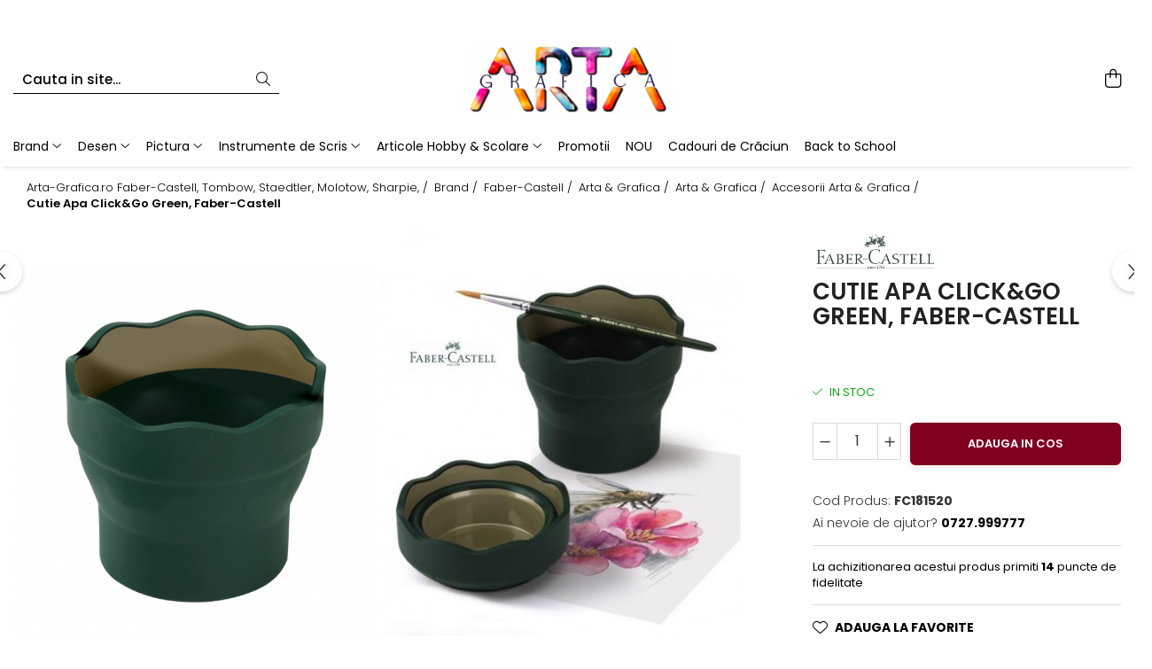

--- FILE ---
content_type: text/html; charset=UTF-8
request_url: https://www.arta-grafica.ro/cutie-apa-click-go-art-faber-castell.html
body_size: 37304
content:
<!DOCTYPE html>

<html lang="ro-ro">

	<head>
		<meta charset="UTF-8">

		<script src="https://gomagcdn.ro/themes/fashion/js/lazysizes.min.js?v=10141333-4.242" async=""></script>

		<script>
			function g_js(callbk){typeof callbk === 'function' ? window.addEventListener("DOMContentLoaded", callbk, false) : false;}
		</script>

					<link rel="icon" sizes="48x48" href="https://gomagcdn.ro/domains/arta-grafica.ro/files/favicon/favicon9019.png">
			<link rel="apple-touch-icon" sizes="180x180" href="https://gomagcdn.ro/domains/arta-grafica.ro/files/favicon/favicon9019.png">
		
		<style>
			/*body.loading{overflow:hidden;}
			body.loading #wrapper{opacity: 0;visibility: hidden;}
			body #wrapper{opacity: 1;visibility: visible;transition:all .1s ease-out;}*/

			.main-header .main-menu{min-height:43px;}
			.-g-hide{visibility:hidden;opacity:0;}

					</style>
					<link rel="preconnect" href="https://fonts.googleapis.com" >
					<link rel="preconnect" href="https://fonts.gstatic.com" crossorigin>
		
		<link rel="preconnect" href="https://gomagcdn.ro"><link rel="dns-prefetch" href="https://fonts.googleapis.com" /><link rel="dns-prefetch" href="https://fonts.gstatic.com" /><link rel="dns-prefetch" href="https://connect.facebook.net" /><link rel="dns-prefetch" href="https://www.facebook.com" /><link rel="dns-prefetch" href="https://analytics.tiktok.com" /><link rel="dns-prefetch" href="https://www.google-analytics.com" />

					<link rel="preload" as="image" href="https://gomagcdn.ro/domains/arta-grafica.ro/files/product/large/cutie-apa-clic-go-verde-faber-castell-864276.jpg"   >
					<link rel="preload" as="style" href="https://fonts.googleapis.com/css2?family=Poppins:wght@200;300;400;500;600;700&display=swap" fetchpriority="high" onload="this.onload=null;this.rel='stylesheet'" crossorigin>
		
		<link rel="preload" href="https://gomagcdn.ro/themes/fashion/js/plugins.js?v=10141333-4.242" as="script">

					<link rel="preload" href="https://gomagcdn.ro/domains/arta-grafica.ro/themes/fashion/js/custom.js?1568978754" as="script">
		
					<link rel="preload" href="https://www.arta-grafica.ro/theme/default.js?v=41765231050" as="script">
				
		<link rel="preload" href="https://gomagcdn.ro/themes/fashion/js/dev.js?v=10141333-4.242" as="script">

					<noscript>
				<link rel="stylesheet" href="https://fonts.googleapis.com/css2?family=Poppins:wght@200;300;400;500;600;700&display=swap">
			</noscript>
		
					<link rel="stylesheet" href="https://gomagcdn.ro/themes/fashion/css/main-min-v2.css?v=10141333-4.242-1" data-values='{"blockScripts": "1"}'>
		
					<link rel="stylesheet" href="https://www.arta-grafica.ro/theme/default.css?v=41765231050">
		
					<link rel="stylesheet" href="https://gomagcdn.ro/domains/arta-grafica.ro/themes/fashion/css/custom.css?1568978754">
						<link rel="stylesheet" href="https://gomagcdn.ro/themes/fashion/css/dev-style.css?v=10141333-4.242-1">
		
		
		
		<link rel="alternate" hreflang="x-default" href="https://www.arta-grafica.ro/brand/cutie-apa-click-go-art-faber-castell.html">
									<!-- start Omniconvert.com code -->
<link rel="dns-prefetch" href="//app.omniconvert.com"/>
<script type="text/javascript" src="//cdn.omniconvert.com/js/abddaa8.js"></script>
<!-- end Omniconvert.com code -->					
		<meta name="expires" content="never">
		<meta name="revisit-after" content="1 days">
					<meta name="author" content="Gomag">
				<title>Cutie Apa Click&Go Green, Faber-Castell</title>


					<meta name="robots" content="index,follow" />
						
		<meta name="description" content="Cutie Apa Click&Go Green, Faber-Castell">
		<meta class="viewport" name="viewport" content="width=device-width, initial-scale=1.0, user-scalable=no">
							<meta property="og:description" content="   Design ergonomic pentru depozitare simpla.   Practic pentru scoala si activitati recreative   Din material puternic, antialunecare   Marginile ondulate se pot transforma intr-un suport practic pentru pensula.  "/>
							<meta property="og:image" content="https://gomagcdn.ro/domains/arta-grafica.ro/files/product/large/cutie-apa-clic-go-verde-faber-castell-864276.jpg"/>
															<link rel="canonical" href="https://www.arta-grafica.ro/brand/cutie-apa-click-go-art-faber-castell.html" />
			<meta property="og:url" content="https://www.arta-grafica.ro/brand/cutie-apa-click-go-art-faber-castell.html"/>
						
		<meta name="distribution" content="Global">
		<meta name="owner" content="www.arta-grafica.ro">
		<meta name="publisher" content="www.arta-grafica.ro">
		<meta name="rating" content="General">
		<meta name="copyright" content="Copyright www.arta-grafica.ro 2026. All rights reserved">
		<link rel="search" href="https://www.arta-grafica.ro/opensearch.ro.xml" type="application/opensearchdescription+xml" title="Cautare"/>

		
							<script src="https://gomagcdn.ro/themes/fashion/js/jquery-2.1.4.min.js"></script>
			<script defer src="https://gomagcdn.ro/themes/fashion/js/jquery.autocomplete.js?v=20181023"></script>
			<script src="https://gomagcdn.ro/themes/fashion/js/gomag.config.js?v=10141333-4.242"></script>
			<script src="https://gomagcdn.ro/themes/fashion/js/gomag.js?v=10141333-4.242"></script>
		
													<script>
	(function(i,s,o,g,r,a,m){i['GoogleAnalyticsObject']=r;i[r]=i[r]||function(){
	(i[r].q=i[r].q||[]).push(arguments)},i[r].l=1*new Date();a=s.createElement(o),
	m=s.getElementsByTagName(o)[0];a.async=1;a.src=g;m.parentNode.insertBefore(a,m)
	})(window,document,'script','//www.google-analytics.com/analytics.js','ga');
	ga('create', 'UA-113509138-1', 'auto');  // Replace with your property ID.

	ga('require', 'ec');
</script>
<script>
	$.Gomag.bind('Product/Add/To/Cart/After/Listing', function gaProductAddToCartL(event, data){
		if(data.product !== undefined){

			var gaProduct = false;

			if(typeof(gaProducts) != 'undefined' && gaProducts[data.product.id] != undefined)
			{
				var gaProduct = gaProducts[data.product.id];
			}
			if(gaProduct == false)
			{
				gaProduct = {};
				gaProduct.id =  data.product.id ;
				gaProduct.name =  data.product.sku ;
				gaProduct.category = data.product.category;
				gaProduct.brand = data.product.brand;

				var variant = [];
				if(data.product.versions && data.product.versions != undefined && data.product.versions[data.product.id] != undefined && data.product.versions[data.product.id]['attributes'] != undefined && data.product.versions[data.product.id]['attributes'])
				{

					$.each(data.product.versions[data.product.id]['attributes'], function(i, v){
						variant.push(v.value);
					})
				}


				gaProduct.variant = variant.join(',');
			}

			gaProduct.price = data.product.price;
			gaProduct.quantity = data.product.productQuantity;

			ga('ec:addProduct', gaProduct);
			ga('ec:setAction', 'add');
			ga('send', 'event', 'UX', 'click', 'add to cart');     // Send data using an event.

			window.dataLayer = window.dataLayer || [];
			dataLayer.push({
				'event': 'addToCart',
				'ecommerce': {
					'add': {
					  'products': [gaProduct]
					}
				}
			});

        }
	})
	$.Gomag.bind('Product/Add/To/Cart/After/Details', function gaProductAddToCartD(event, data){

		if(data.product !== undefined){

			var gaProduct = false;
			if(
				typeof(gaProducts) != 'undefined'
				&&
				gaProducts[data.product.id] != undefined
			)
			{
				var gaProduct = gaProducts[data.product.id];
			}
			if(gaProduct == false)
			{

				gaProduct = {};
				gaProduct.id =  data.product.id ;
				gaProduct.name =   data.product.sku ;
				gaProduct.category = data.product.category;
				gaProduct.brand = data.product.brand;
				var variant = [];
				if(data.product.versions && data.product.versions != undefined && data.product.versions[data.product.id] != undefined && data.product.versions[data.product.id]['attributes'] != undefined && data.product.versions[data.product.id]['attributes'])
				{

					$.each(data.product.versions[data.product.id]['attributes'], function(i, v){
						variant.push(v.value);
					})
				}


				gaProduct.variant = variant.join(',');
				gaProduct.price = data.product.price;

			}
			gaProduct.quantity = data.product.productQuantity;

			ga('ec:addProduct', gaProduct);
			ga('ec:setAction', 'add');
			ga('send', 'event', 'UX', 'click', 'add to cart');     // Send data using an event.

			window.dataLayer = window.dataLayer || [];
			dataLayer.push({
			  'event': 'addToCart',
			  'ecommerce': {
				'add': {
				  'products': [gaProduct]
				}
			  }
			});
        }

	})
	 $.Gomag.bind('Product/Remove/From/Cart', function gaProductRemovedFromCart(event, data){
		var envData = $.Gomag.getEnvData();
		var products = envData.products;

		if(data.data.product !== undefined && products[data.data.product] !== undefined){


			var dataProduct = products[data.data.product];
			gaProduct = {};
			gaProduct.id =  dataProduct.id ;

			gaProduct.name =   dataProduct.sku ;
			gaProduct.category = dataProduct.category;
			gaProduct.brand = dataProduct.brand;
			gaProduct.price = dataProduct.price;

			var variant = [];
			if(dataProduct['version'] != undefined && dataProduct['version'])
			{

				$.each(dataProduct['version'], function(i, v){
					variant.push(v.value);
				})
			}


			gaProduct.variant = variant.join(',');
			gaProduct.quantity = data.data.quantity;
			ga('ec:addProduct', gaProduct);
			ga('ec:setAction', 'remove');
			ga('send', 'event', 'UX', 'click', 'remove from cart');
			window.dataLayer = window.dataLayer || [];
			dataLayer.push({
				  'event': 'removeFromCart',
				  'ecommerce': {
					'remove': {                               // 'remove' actionFieldObject measures.
					  'products': [gaProduct]
					}
				  }
				});
        }

	});

	 $.Gomag.bind('Cart/Quantity/Update', function gaCartQuantityUpdate(event, data){
		var envData = $.Gomag.getEnvData();
		var products = envData.products;
		if(!data.data.finalQuantity || !data.data.initialQuantity)
		{
			return false;
		}
		var dataProduct = products[data.data.product];
		gaProduct = {};
		gaProduct.id =  dataProduct.id ;
		gaProduct.name =   dataProduct.sku ;
		gaProduct.category = dataProduct.category;
		gaProduct.brand = dataProduct.brand;
		gaProduct.price = dataProduct.price;
		var variant = [];
		if(dataProduct['version'] != undefined && dataProduct['version'])
		{

			$.each(dataProduct['version'], function(i, v){
				variant.push(v.value);
			})
		}
		gaProduct.variant = variant.join(',');
		var type = 'addToCart';

		if(parseFloat(data.data.initialQuantity) > parseFloat(data.data.finalQuantity))
		{
			var quantity = parseFloat(data.data.initialQuantity) - parseFloat(data.data.finalQuantity);
			gaProduct.quantity = quantity;

			ga('ec:addProduct', gaProduct);
			ga('ec:setAction', 'remove');
			ga('send', 'event', 'UX', 'click', 'remove from cart');
			window.dataLayer = window.dataLayer || [];
			dataLayer.push({
				  'event': 'removeFromCart',
				  'ecommerce': {
					'remove': {                               // 'remove' actionFieldObject measures.
					  'products': [gaProduct]
					}
				  }
				});
		}
		else if(parseFloat(data.data.initialQuantity) < parseFloat(data.data.finalQuantity))
		{
			var quantity = parseFloat(data.data.finalQuantity) - parseFloat(data.data.initialQuantity);
			gaProduct.quantity = quantity;

			ga('ec:addProduct', gaProduct);
			ga('ec:setAction', 'add');
			ga('send', 'event', 'UX', 'click', 'add to cart');     // Send data using an event.

			window.dataLayer = window.dataLayer || [];
			dataLayer.push({
			  'event': 'addToCart',
			  'ecommerce': {
				'add': {
				  'products': [gaProduct]
				}
			  }
			});
		}

	});
$.Gomag.bind('Product/Box/Click', function enhancedAnalytics(queue){
		$.Gomag.asyncClickBlock(queue);
		if(
			typeof(gaProducts) != 'undefined'
			&&
			gaProducts[queue.data.product] != undefined
		)
		{
			var clickProduct = gaProducts[queue.data.product];
		}
		else
		{
			var clickProduct = {};
			var productId = queue.data.product;

			var envData = $.Gomag.getEnvData();
			var products = envData.products;

			if(products[productId] !== undefined){

				var dataProduct = products[productId];

				clickProduct.list = 'homepage';
				clickProduct.position = '0';
				clickProduct.name =  dataProduct.sku ;
				clickProduct.id = dataProduct.id;
				clickProduct.price = dataProduct.price;
				clickProduct.brand = dataProduct.brand;
				clickProduct.category = dataProduct.category;
				clickProduct.variant = '';
			}
		}
		window.dataLayer = window.dataLayer || [];

		dataLayer.push({
			'event': 'productClick',
			'ecommerce': {
			  'click': {
				'actionField': {'list': 'Search'},      // Optional list property.
				'products': [clickProduct]
			   }
			 },
			 'eventCallback': function() {
			   return false;
			 }
		  });

		ga('ec:addProduct', clickProduct);
		ga('ec:setAction', 'click', {list: 'Search'});

		  // Send click with an event, then send user to product page.
		  ga('send', 'event', 'UX', 'click', 'Results', {
			useBeacon: true,
			hitCallback: function() {
				$.Gomag.asyncClickComplete(queue);
			},
			hitCallbackFail: function()
			{
				$.Gomag.asyncClickComplete(queue);
			}
		  });
		setTimeout(function(){ $.Gomag.asyncClickComplete(queue);}, 200);
	});
</script>
<script>
		!function (w, d, t) {
		  w.TiktokAnalyticsObject=t;var ttq=w[t]=w[t]||[];ttq.methods=["page","track","identify","instances","debug","on","off","once","ready","alias","group","enableCookie","disableCookie"],ttq.setAndDefer=function(t,e){t[e]=function(){t.push([e].concat(Array.prototype.slice.call(arguments,0)))}};for(var i=0;i<ttq.methods.length;i++)ttq.setAndDefer(ttq,ttq.methods[i]);ttq.instance=function(t){for(var e=ttq._i[t]||[],n=0;n<ttq.methods.length;n++
)ttq.setAndDefer(e,ttq.methods[n]);return e},ttq.load=function(e,n){var i="https://analytics.tiktok.com/i18n/pixel/events.js";ttq._i=ttq._i||{},ttq._i[e]=[],ttq._i[e]._u=i,ttq._t=ttq._t||{},ttq._t[e]=+new Date,ttq._o=ttq._o||{},ttq._o[e]=n||{};n=document.createElement("script");n.type="text/javascript",n.async=!0,n.src=i+"?sdkid="+e+"&lib="+t;e=document.getElementsByTagName("script")[0];e.parentNode.insertBefore(n,e)};
		
		  ttq.load('CC5MQUBC77UFTO4NMQ8G');
		  ttq.page();
		}(window, document, 'ttq');
	</script><script>
function gmsc(name, value)
{
	if(value != undefined && value)
	{
		var expires = new Date();
		expires.setTime(expires.getTime() + parseInt(3600*24*1000*90));
		document.cookie = encodeURIComponent(name) + "=" + encodeURIComponent(value) + '; expires='+ expires.toUTCString() + "; path=/";
	}
}
let gmqs = window.location.search;
let gmup = new URLSearchParams(gmqs);
gmsc('g_sc', gmup.get('shop_campaign'));
gmsc('shop_utm_campaign', gmup.get('utm_campaign'));
gmsc('shop_utm_medium', gmup.get('utm_medium'));
gmsc('shop_utm_source', gmup.get('utm_source'));
</script><!-- Facebook Pixel Code -->
				<script>
				!function(f,b,e,v,n,t,s){if(f.fbq)return;n=f.fbq=function(){n.callMethod?
				n.callMethod.apply(n,arguments):n.queue.push(arguments)};if(!f._fbq)f._fbq=n;
				n.push=n;n.loaded=!0;n.version="2.0";n.queue=[];t=b.createElement(e);t.async=!0;
				t.src=v;s=b.getElementsByTagName(e)[0];s.parentNode.insertBefore(t,s)}(window,
				document,"script","//connect.facebook.net/en_US/fbevents.js");

				fbq("init", "281444146123064");
				fbq("track", "PageView");</script>
				<!-- End Facebook Pixel Code -->
				<script>
				$.Gomag.bind('User/Ajax/Data/Loaded', function(event, data){
					if(data != undefined && data.data != undefined)
					{
						var eventData = data.data;
						if(eventData.facebookUserData != undefined)
						{
							$('body').append(eventData.facebookUserData);
						}
					}
				})
				</script>
				<meta name="google-site-verification" content="JZuicPku-rW-Jzd0eXHmEiZ1zT-DYZz9kitWx6gqIPQ" />					
		
	</head>

	<body class="" style="">

		<script >
			function _addCss(url, attribute, value, loaded){
				var _s = document.createElement('link');
				_s.rel = 'stylesheet';
				_s.href = url;
				_s.type = 'text/css';
				if(attribute)
				{
					_s.setAttribute(attribute, value)
				}
				if(loaded){
					_s.onload = function(){
						var dom = document.getElementsByTagName('body')[0];
						//dom.classList.remove('loading');
					}
				}
				var _st = document.getElementsByTagName('link')[0];
				_st.parentNode.insertBefore(_s, _st);
			}
			//_addCss('https://fonts.googleapis.com/css2?family=Open+Sans:ital,wght@0,300;0,400;0,600;0,700;1,300;1,400&display=swap');
			_addCss('https://gomagcdn.ro/themes/_fonts/Open-Sans.css');

		</script>
		<script>
				/*setTimeout(
				  function()
				  {
				   document.getElementsByTagName('body')[0].classList.remove('loading');
				  }, 1000);*/
		</script>
							
		
		<div id="wrapper">
			<!-- BLOCK:d9d4fb2f8c38acf7f503fc3d00b5924d start -->
<div id="_cartSummary" class="hide"></div>

<script >
	$(document).ready(function() {

		$(document).on('keypress', '.-g-input-loader', function(){
			$(this).addClass('-g-input-loading');
		})

		$.Gomag.bind('Product/Add/To/Cart/After', function(eventResponse, properties)
		{
									var data = JSON.parse(properties.data);
			$('.q-cart').html(data.quantity);
			if(parseFloat(data.quantity) > 0)
			{
				$('.q-cart').removeClass('hide');
			}
			else
			{
				$('.q-cart').addClass('hide');
			}
			$('.cartPrice').html(data.subtotal + ' ' + data.currency);
			$('.cartProductCount').html(data.quantity);


		})
		$('#_cartSummary').on('updateCart', function(event, cart) {
			var t = $(this);

			$.get('https://www.arta-grafica.ro/cart-update', {
				cart: cart
			}, function(data) {

				$('.q-cart').html(data.quantity);
				if(parseFloat(data.quantity) > 0)
				{
					$('.q-cart').removeClass('hide');
				}
				else
				{
					$('.q-cart').addClass('hide');
				}
				$('.cartPrice').html(data.subtotal + ' ' + data.currency);
				$('.cartProductCount').html(data.quantity);
			}, 'json');
			window.ga = window.ga || function() {
				(ga.q = ga.q || []).push(arguments)
			};
			ga('send', 'event', 'Buton', 'Click', 'Adauga_Cos');
		});

		if(window.gtag_report_conversion) {
			$(document).on("click", 'li.phone-m', function() {
				var phoneNo = $('li.phone-m').children( "a").attr('href');
				gtag_report_conversion(phoneNo);
			});

		}

	});
</script>


	<div class="cart-dd cart-side _cartShow cart-closed"></div>

<header class="main-header container-bg clearfix" data-block="headerBlock">
	<div class="discount-tape container-h full -g-hide" id="_gomagHellobar">
<style>
.discount-tape{position: relative;width:100%;padding:0;text-align:center;font-size:14px;overflow: hidden;z-index:99;}
.discount-tape a{color: #ffffff;}
.Gomag-HelloBar{padding:10px;}
@media screen and (max-width: 767px){.discount-tape{font-size:13px;}}
</style>
<div class="Gomag-HelloBar" style="background: #9e0615;color: #ffffff;">
	
		Transport GRATUIT pentru comanda minima de 250 lei
			
	</div>
<div class="clear"></div>
</div>

		
	<div class="top-head-bg container-h full">

		<div class="top-head container-h">
			<div class="row">
				<div class="col-sm-2 col-xs-12 logo-h">
					
	<a href="https://www.arta-grafica.ro" id="logo" data-pageId="2">
		<img src="https://gomagcdn.ro/domains/arta-grafica.ro/files/company/logo2753.png" fetchpriority="high" class="img-responsive" alt="Arta Grafica – magazin online materiale pentru desen si arta" title="Arta Grafica | materiale profesionale pentru artisti" width="200" height="50" style="width:auto;">
	</a>
				</div>
				<div class="col-sm-4 col-xs-7 main search-form-box">
					
<form name="search-form" class="search-form" action="https://www.arta-grafica.ro/produse" id="_searchFormMainHeader">

	<input id="_autocompleteSearchMainHeader" name="c" class="input-placeholder -g-input-loader" type="text" placeholder="Cauta in site..." aria-label="Search"  value="">
	<button id="_doSearch" class="search-button" aria-hidden="true">
		<i class="fa fa-search" aria-hidden="true"></i>
	</button>

				<script >
			$(document).ready(function() {

				$('#_autocompleteSearchMainHeader').autocomplete({
					serviceUrl: 'https://www.arta-grafica.ro/autocomplete',
					minChars: 2,
					deferRequestBy: 700,
					appendTo: '#_searchFormMainHeader',
					width: parseInt($('#_doSearch').offset().left) - parseInt($('#_autocompleteSearchMainHeader').offset().left),
					formatResult: function(suggestion, currentValue) {
						return suggestion.value;
					},
					onSelect: function(suggestion) {
						$(this).val(suggestion.data);
					},
					onSearchComplete: function(suggestion) {
						$(this).removeClass('-g-input-loading');
					}
				});
				$(document).on('click', '#_doSearch', function(e){
					e.preventDefault();
					if($('#_autocompleteSearchMainHeader').val() != '')
					{
						$('#_searchFormMainHeader').submit();
					}
				})
			});
		</script>
	

</form>
				</div>
				<div class="col-xs-5 acount-section">
					
<ul>
	<li class="search-m hide">
		<a href="#" class="-g-no-url" aria-label="Cauta in site..." data-pageId="">
			<i class="fa fa-search search-open" aria-hidden="true"></i>
			<i style="display:none" class="fa fa-times search-close" aria-hidden="true"></i>
		</a>
	</li>
	<li class="-g-user-icon -g-user-icon-empty">
			
	</li>
	
				<li class="contact-header">
			<a href="tel:0727.999777" aria-label="Contacteaza-ne" data-pageId="3">
				<i class="fa fa-phone" aria-hidden="true"></i>
								<span>0727.999777</span>
			</a>
		</li>
			<li class="wishlist-header hide">
		<a href="https://www.arta-grafica.ro/wishlist" aria-label="Wishlist" data-pageId="28">
			<span class="-g-wishlist-product-count -g-hide"></span>
			<i class="fa fa-heart-o" aria-hidden="true"></i>
			<span class="">Favorite</span>
		</a>
	</li>
	<li class="cart-header-btn cart">
		<a class="cart-drop _showCartHeader" href="https://www.arta-grafica.ro/cos-de-cumparaturi" aria-label="Cos de cumparaturi">
			<span class="q-cart hide">0</span>
			<i class="fa fa-shopping-bag" aria-hidden="true"></i>
			<span class="count cartPrice">0,00
				
			</span>
		</a>
			</li>

	</ul>

	<script>
		$(document).ready(function() {
			//Cart
							$.Gomag.bind('Product/Add/To/Cart/Validate', function(){
					if($('#-g-cart-dropdown').length)
					{
						$('.close-side-cart').click();
						$('#-g-cart-dropdown').remove();
					}
				})
				$(document).on('click', '.cart', function(e){
					e.preventDefault();
					$.Gomag.showCartSummary('div._cartShow');
					if($('.cart-side').length){
						$('.menu-wrapper').addClass('cart_side_opened');
					}
				});
				$(document).on('click', '.close-side-cart', function(){
					$.Gomag.hideCartSummary('div._cartShow');
					$('div._cartShow').removeClass('cart-open');
					if($('.cart-side').length){
						$('.menu-wrapper').removeClass('cart_side_opened');
					}
					$.Gomag.getUserAjaxData();
				});
						$(document).on('click', '.dropdown-toggle', function() {
				window.location = $(this).attr('href');
			})
		})
	</script>

				</div>
				<div class="col-xs-5 navigation-holder">
					
<div id="navigation">
	<nav id="main-menu" class="main-menu container-h full clearfix">
		<a href="#" class="menu-trg -g-no-url" title="Produse">
			<span>&nbsp;</span>
		</a>
		
<div class="container-h nav-menu-hh clearfix">

	<!-- BASE MENU -->
	<ul class="
			nav-menu base-menu container-h
			
			
		">

		

			
		<li class="menu-drop __GomagMM ">
							<a
					href="https://www.arta-grafica.ro/brand"
					class="  "
					rel="  "
					
					title="Brand"
					data-Gomag=''
					data-block-name="mainMenuD0"
					data-pageId= "87"
					data-block="mainMenuD">
											<span class="list">Brand</span>
						<i class="fa fa-angle-down"></i>
				</a>

									<div class="menu-dd">
										<ul class="drop-list clearfix w100">
																																						<li class="fl">
										<div class="col">
											<p class="title">
												<a
												href="https://www.arta-grafica.ro/faber-castell-377"
												class="title    "
												rel="  "
												
												title="Faber-Castell"
												data-Gomag=''
												data-block-name="mainMenuD1"
												data-block="mainMenuD"
												data-pageId= "87"
												>
																										Faber-Castell
												</a>
											</p>
																						
										</div>
									</li>
																																<li class="fl">
										<div class="col">
											<p class="title">
												<a
												href="https://www.arta-grafica.ro/caran-d-ache-476"
												class="title    "
												rel="  "
												
												title="Caran d'Ache"
												data-Gomag=''
												data-block-name="mainMenuD1"
												data-block="mainMenuD"
												data-pageId= "87"
												>
																										Caran d&#039;Ache
												</a>
											</p>
																						
										</div>
									</li>
																																<li class="fl">
										<div class="col">
											<p class="title">
												<a
												href="https://www.arta-grafica.ro/centropen-694"
												class="title    "
												rel="  "
												
												title="Centropen"
												data-Gomag=''
												data-block-name="mainMenuD1"
												data-block="mainMenuD"
												data-pageId= "87"
												>
																										Centropen
												</a>
											</p>
																						
										</div>
									</li>
																																<li class="fl">
										<div class="col">
											<p class="title">
												<a
												href="https://www.arta-grafica.ro/deli-467"
												class="title    "
												rel="  "
												
												title="Deli"
												data-Gomag=''
												data-block-name="mainMenuD1"
												data-block="mainMenuD"
												data-pageId= "87"
												>
																										Deli
												</a>
											</p>
																						
										</div>
									</li>
																																<li class="fl">
										<div class="col">
											<p class="title">
												<a
												href="https://www.arta-grafica.ro/staedtler"
												class="title    "
												rel="  "
												
												title="Staedtler"
												data-Gomag=''
												data-block-name="mainMenuD1"
												data-block="mainMenuD"
												data-pageId= "87"
												>
																										Staedtler
												</a>
											</p>
																						
										</div>
									</li>
																																<li class="fl">
										<div class="col">
											<p class="title">
												<a
												href="https://www.arta-grafica.ro/derwent"
												class="title    "
												rel="  "
												
												title="Derwent"
												data-Gomag=''
												data-block-name="mainMenuD1"
												data-block="mainMenuD"
												data-pageId= "87"
												>
																										Derwent
												</a>
											</p>
																						
										</div>
									</li>
																																<li class="fl">
										<div class="col">
											<p class="title">
												<a
												href="https://www.arta-grafica.ro/fabriano-697"
												class="title    "
												rel="  "
												
												title="Fabriano"
												data-Gomag=''
												data-block-name="mainMenuD1"
												data-block="mainMenuD"
												data-pageId= "87"
												>
																										Fabriano
												</a>
											</p>
																						
										</div>
									</li>
																																<li class="fl">
										<div class="col">
											<p class="title">
												<a
												href="https://www.arta-grafica.ro/tombow-378"
												class="title    "
												rel="  "
												
												title="Tombow"
												data-Gomag=''
												data-block-name="mainMenuD1"
												data-block="mainMenuD"
												data-pageId= "87"
												>
																										Tombow
												</a>
											</p>
																						
										</div>
									</li>
																																<li class="fl">
										<div class="col">
											<p class="title">
												<a
												href="https://www.arta-grafica.ro/aurora-646"
												class="title    "
												rel="  "
												
												title="Aurora"
												data-Gomag=''
												data-block-name="mainMenuD1"
												data-block="mainMenuD"
												data-pageId= "87"
												>
																										Aurora
												</a>
											</p>
																						
										</div>
									</li>
																																<li class="fl">
										<div class="col">
											<p class="title">
												<a
												href="https://www.arta-grafica.ro/carioca-589"
												class="title    "
												rel="  "
												
												title="Carioca"
												data-Gomag=''
												data-block-name="mainMenuD1"
												data-block="mainMenuD"
												data-pageId= "87"
												>
																										Carioca
												</a>
											</p>
																						
										</div>
									</li>
																																<li class="fl">
										<div class="col">
											<p class="title">
												<a
												href="https://www.arta-grafica.ro/dmast-727"
												class="title    "
												rel="  "
												
												title="Dmast"
												data-Gomag=''
												data-block-name="mainMenuD1"
												data-block="mainMenuD"
												data-pageId= "87"
												>
																										Dmast
												</a>
											</p>
																						
										</div>
									</li>
																																<li class="fl">
										<div class="col">
											<p class="title">
												<a
												href="https://www.arta-grafica.ro/eberhardfaber"
												class="title    "
												rel="  "
												
												title="EberhardFaber"
												data-Gomag=''
												data-block-name="mainMenuD1"
												data-block="mainMenuD"
												data-pageId= "87"
												>
																										EberhardFaber
												</a>
											</p>
																						
										</div>
									</li>
																																<li class="fl">
										<div class="col">
											<p class="title">
												<a
												href="https://www.arta-grafica.ro/graf-von-faber-castell-7"
												class="title    "
												rel="  "
												
												title="Graf von Faber-Castell"
												data-Gomag=''
												data-block-name="mainMenuD1"
												data-block="mainMenuD"
												data-pageId= "87"
												>
																										Graf von Faber-Castell
												</a>
											</p>
																						
										</div>
									</li>
																																<li class="fl">
										<div class="col">
											<p class="title">
												<a
												href="https://www.arta-grafica.ro/molotow-627"
												class="title    "
												rel="  "
												
												title="Molotow"
												data-Gomag=''
												data-block-name="mainMenuD1"
												data-block="mainMenuD"
												data-pageId= "87"
												>
																										Molotow
												</a>
											</p>
																						
										</div>
									</li>
																																<li class="fl">
										<div class="col">
											<p class="title">
												<a
												href="https://www.arta-grafica.ro/pelikan-396"
												class="title    "
												rel="  "
												
												title="Pelikan"
												data-Gomag=''
												data-block-name="mainMenuD1"
												data-block="mainMenuD"
												data-pageId= "87"
												>
																										Pelikan
												</a>
											</p>
																						
										</div>
									</li>
																																<li class="fl">
										<div class="col">
											<p class="title">
												<a
												href="https://www.arta-grafica.ro/rotring-"
												class="title    "
												rel="  "
												
												title="Rotring"
												data-Gomag=''
												data-block-name="mainMenuD1"
												data-block="mainMenuD"
												data-pageId= "87"
												>
																										Rotring
												</a>
											</p>
																						
										</div>
									</li>
																																<li class="fl">
										<div class="col">
											<p class="title">
												<a
												href="https://www.arta-grafica.ro/herlitz"
												class="title    "
												rel="  "
												
												title="Herlitz"
												data-Gomag=''
												data-block-name="mainMenuD1"
												data-block="mainMenuD"
												data-pageId= "87"
												>
																										Herlitz
												</a>
											</p>
																						
										</div>
									</li>
																																<li class="fl">
										<div class="col">
											<p class="title">
												<a
												href="https://www.arta-grafica.ro/kreul-708"
												class="title    "
												rel="  "
												
												title="Kreul"
												data-Gomag=''
												data-block-name="mainMenuD1"
												data-block="mainMenuD"
												data-pageId= "87"
												>
																										Kreul
												</a>
											</p>
																						
										</div>
									</li>
																																<li class="fl">
										<div class="col">
											<p class="title">
												<a
												href="https://www.arta-grafica.ro/leuchtturm1917"
												class="title    "
												rel="  "
												
												title="Leuchtturm1917"
												data-Gomag=''
												data-block-name="mainMenuD1"
												data-block="mainMenuD"
												data-pageId= "87"
												>
																										Leuchtturm1917
												</a>
											</p>
																						
										</div>
									</li>
																																<li class="fl">
										<div class="col">
											<p class="title">
												<a
												href="https://www.arta-grafica.ro/penac"
												class="title    "
												rel="  "
												
												title="Penac"
												data-Gomag=''
												data-block-name="mainMenuD1"
												data-block="mainMenuD"
												data-pageId= "87"
												>
																										Penac
												</a>
											</p>
																						
										</div>
									</li>
																																<li class="fl">
										<div class="col">
											<p class="title">
												<a
												href="https://www.arta-grafica.ro/schneider-613"
												class="title    "
												rel="  "
												
												title="Schneider"
												data-Gomag=''
												data-block-name="mainMenuD1"
												data-block="mainMenuD"
												data-pageId= "87"
												>
																										Schneider
												</a>
											</p>
																						
										</div>
									</li>
																																<li class="fl">
										<div class="col">
											<p class="title">
												<a
												href="https://www.arta-grafica.ro/sharpie-381"
												class="title    "
												rel="  "
												
												title="Sharpie"
												data-Gomag=''
												data-block-name="mainMenuD1"
												data-block="mainMenuD"
												data-pageId= "87"
												>
																										Sharpie
												</a>
											</p>
																						
										</div>
									</li>
																																<li class="fl">
										<div class="col">
											<p class="title">
												<a
												href="https://www.arta-grafica.ro/oxford-722"
												class="title    "
												rel="  "
												
												title="Oxford"
												data-Gomag=''
												data-block-name="mainMenuD1"
												data-block="mainMenuD"
												data-pageId= "87"
												>
																										Oxford
												</a>
											</p>
																						
										</div>
									</li>
																																<li class="fl">
										<div class="col">
											<p class="title">
												<a
												href="https://www.arta-grafica.ro/m-r-588"
												class="title    "
												rel="  "
												
												title="M+R"
												data-Gomag=''
												data-block-name="mainMenuD1"
												data-block="mainMenuD"
												data-pageId= "87"
												>
																										M+R
												</a>
											</p>
																						
										</div>
									</li>
																																<li class="fl">
										<div class="col">
											<p class="title">
												<a
												href="https://www.arta-grafica.ro/clairefontaine-"
												class="title    "
												rel="  "
												
												title="Clairefontaine"
												data-Gomag=''
												data-block-name="mainMenuD1"
												data-block="mainMenuD"
												data-pageId= "87"
												>
																										Clairefontaine
												</a>
											</p>
																						
										</div>
									</li>
																																<li class="fl">
										<div class="col">
											<p class="title">
												<a
												href="https://www.arta-grafica.ro/lyra"
												class="title    "
												rel="  "
												
												title="Lyra"
												data-Gomag=''
												data-block-name="mainMenuD1"
												data-block="mainMenuD"
												data-pageId= "87"
												>
																										Lyra
												</a>
											</p>
																						
										</div>
									</li>
																																<li class="fl">
										<div class="col">
											<p class="title">
												<a
												href="https://www.arta-grafica.ro/aristo-607"
												class="title    "
												rel="  "
												
												title="Aristo"
												data-Gomag=''
												data-block-name="mainMenuD1"
												data-block="mainMenuD"
												data-pageId= "87"
												>
																										Aristo
												</a>
											</p>
																						
										</div>
									</li>
																																<li class="fl">
										<div class="col">
											<p class="title">
												<a
												href="https://www.arta-grafica.ro/elmers-548"
												class="title    "
												rel="  "
												
												title="Elmers"
												data-Gomag=''
												data-block-name="mainMenuD1"
												data-block="mainMenuD"
												data-pageId= "87"
												>
																										Elmers
												</a>
											</p>
																						
										</div>
									</li>
																																<li class="fl">
										<div class="col">
											<p class="title">
												<a
												href="https://www.arta-grafica.ro/fara-"
												class="title    "
												rel="  "
												
												title="Fara"
												data-Gomag=''
												data-block-name="mainMenuD1"
												data-block="mainMenuD"
												data-pageId= "87"
												>
																										Fara
												</a>
											</p>
																						
										</div>
									</li>
																																<li class="fl">
										<div class="col">
											<p class="title">
												<a
												href="https://www.arta-grafica.ro/standardgraph-"
												class="title    "
												rel="  "
												
												title="Standardgraph"
												data-Gomag=''
												data-block-name="mainMenuD1"
												data-block="mainMenuD"
												data-pageId= "87"
												>
																										Standardgraph
												</a>
											</p>
																						
										</div>
									</li>
																																<li class="fl">
										<div class="col">
											<p class="title">
												<a
												href="https://www.arta-grafica.ro/papermate"
												class="title    "
												rel="  "
												
												title="Papermate"
												data-Gomag=''
												data-block-name="mainMenuD1"
												data-block="mainMenuD"
												data-pageId= "87"
												>
																										Papermate
												</a>
											</p>
																						
										</div>
									</li>
																																<li class="fl">
										<div class="col">
											<p class="title">
												<a
												href="https://www.arta-grafica.ro/precision"
												class="title    "
												rel="  "
												
												title="Precision"
												data-Gomag=''
												data-block-name="mainMenuD1"
												data-block="mainMenuD"
												data-pageId= "87"
												>
																										Precision
												</a>
											</p>
																						
										</div>
									</li>
																													</ul>
																	</div>
									
		</li>
		
		<li class="menu-drop __GomagMM ">
							<a
					href="https://www.arta-grafica.ro/arta-grafica"
					class="  "
					rel="  "
					
					title="Desen"
					data-Gomag=''
					data-block-name="mainMenuD0"
					data-pageId= "87"
					data-block="mainMenuD">
											<span class="list">Desen</span>
						<i class="fa fa-angle-down"></i>
				</a>

									<div class="menu-dd">
										<ul class="drop-list clearfix w60">
																																						<li class="fl">
										<div class="col">
											<p class="title">
												<a
												href="https://www.arta-grafica.ro/creioane-colorate-premium"
												class="title    "
												rel="  "
												
												title="Creioane Colorate Permanente"
												data-Gomag=''
												data-block-name="mainMenuD1"
												data-block="mainMenuD"
												data-pageId= "87"
												>
																										Creioane Colorate Permanente
												</a>
											</p>
																						
										</div>
									</li>
																																<li class="fl">
										<div class="col">
											<p class="title">
												<a
												href="https://www.arta-grafica.ro/creioane-colorate-aquarella"
												class="title    "
												rel="  "
												
												title="Creioane Colorate Aquarella"
												data-Gomag=''
												data-block-name="mainMenuD1"
												data-block="mainMenuD"
												data-pageId= "87"
												>
																										Creioane Colorate Aquarella
												</a>
											</p>
																						
										</div>
									</li>
																																<li class="fl">
										<div class="col">
											<p class="title">
												<a
												href="https://www.arta-grafica.ro/creioane-grafit-monochrome-carbune"
												class="title    "
												rel="  "
												
												title="Creioane Grafit, Monochrome, Carbune"
												data-Gomag=''
												data-block-name="mainMenuD1"
												data-block="mainMenuD"
												data-pageId= "87"
												>
																										Creioane Grafit, Monochrome, Carbune
												</a>
											</p>
																						
										</div>
									</li>
																																<li class="fl">
										<div class="col">
											<p class="title">
												<a
												href="https://www.arta-grafica.ro/markere-desen"
												class="title    "
												rel="  "
												
												title="Markere Desen"
												data-Gomag=''
												data-block-name="mainMenuD1"
												data-block="mainMenuD"
												data-pageId= "87"
												>
																										Markere Desen
												</a>
											</p>
																																															<a
														href="https://www.arta-grafica.ro/markere-acrilice"
														rel="  "
														
														title="Markere Acrilice"
														class="    "
														data-Gomag=''
														data-block-name="mainMenuD2"
														data-block="mainMenuD"
														data-pageId=""
													>
																												<i class="fa fa-angle-right"></i>
														<span>Markere Acrilice</span>
													</a>
																									<a
														href="https://www.arta-grafica.ro/markere-lumanari"
														rel="  "
														
														title="markere lumanari"
														class="    "
														data-Gomag=''
														data-block-name="mainMenuD2"
														data-block="mainMenuD"
														data-pageId=""
													>
																												<i class="fa fa-angle-right"></i>
														<span>markere lumanari</span>
													</a>
																									<a
														href="https://www.arta-grafica.ro/markere-sticla-"
														rel="  "
														
														title="Markere sticla"
														class="    "
														data-Gomag=''
														data-block-name="mainMenuD2"
														data-block="mainMenuD"
														data-pageId=""
													>
																												<i class="fa fa-angle-right"></i>
														<span>Markere sticla</span>
													</a>
																							
										</div>
									</li>
																																<li class="fl">
										<div class="col">
											<p class="title">
												<a
												href="https://www.arta-grafica.ro/blocuri-desen-caiete-schite"
												class="title    "
												rel="  "
												
												title="Blocuri Desen, Caiete Schite"
												data-Gomag=''
												data-block-name="mainMenuD1"
												data-block="mainMenuD"
												data-pageId= "87"
												>
																										Blocuri Desen, Caiete Schite
												</a>
											</p>
																						
										</div>
									</li>
																																<li class="fl">
										<div class="col">
											<p class="title">
												<a
												href="https://www.arta-grafica.ro/accesorii-"
												class="title    "
												rel="  "
												
												title="Accesorii"
												data-Gomag=''
												data-block-name="mainMenuD1"
												data-block="mainMenuD"
												data-pageId= "87"
												>
																										Accesorii
												</a>
											</p>
																						
										</div>
									</li>
																													</ul>
																		<div class="cat-img fr">
																	<a
										href="https://www.arta-grafica.ro/polychromos-faber-castell"
										 target="_self"
										 class = "banner_toate"
										>
											<img class="img-responsive" src="https://gomagcdn.ro/domains/arta-grafica.ro/files/banner/polychromos8229.jpg" width="230" height="220" alt="Desen" loading="lazy">
									</a>
															</div>
												</div>
									
		</li>
		
		<li class="menu-drop __GomagMM ">
							<a
					href="https://www.arta-grafica.ro/pictura"
					class="  "
					rel="  "
					
					title="Pictura"
					data-Gomag=''
					data-block-name="mainMenuD0"
					data-pageId= "87"
					data-block="mainMenuD">
											<span class="list">Pictura</span>
						<i class="fa fa-angle-down"></i>
				</a>

									<div class="menu-dd">
										<ul class="drop-list clearfix w60">
																																						<li class="fl">
										<div class="col">
											<p class="title">
												<a
												href="https://www.arta-grafica.ro/acuarele-tempera-guase"
												class="title    "
												rel="  "
												
												title="Acuarele, Tempera, Guase"
												data-Gomag=''
												data-block-name="mainMenuD1"
												data-block="mainMenuD"
												data-pageId= "87"
												>
																										Acuarele, Tempera, Guase
												</a>
											</p>
																						
										</div>
									</li>
																																<li class="fl">
										<div class="col">
											<p class="title">
												<a
												href="https://www.arta-grafica.ro/pensule-414"
												class="title    "
												rel="  "
												
												title="Pensule"
												data-Gomag=''
												data-block-name="mainMenuD1"
												data-block="mainMenuD"
												data-pageId= "87"
												>
																										Pensule
												</a>
											</p>
																						
										</div>
									</li>
																																<li class="fl">
										<div class="col">
											<p class="title">
												<a
												href="https://www.arta-grafica.ro/blocuri-de-desen"
												class="title    "
												rel="  "
												
												title="Blocuri de desen"
												data-Gomag=''
												data-block-name="mainMenuD1"
												data-block="mainMenuD"
												data-pageId= "87"
												>
																										Blocuri de desen
												</a>
											</p>
																						
										</div>
									</li>
																																<li class="fl">
										<div class="col">
											<p class="title">
												<a
												href="https://www.arta-grafica.ro/cutii-de-apa-accesorii"
												class="title    "
												rel="  "
												
												title="Cutii de apa & accesorii"
												data-Gomag=''
												data-block-name="mainMenuD1"
												data-block="mainMenuD"
												data-pageId= "87"
												>
																										Cutii de apa &amp; accesorii
												</a>
											</p>
																						
										</div>
									</li>
																																<li class="fl">
										<div class="col">
											<p class="title">
												<a
												href="https://www.arta-grafica.ro/portofoliu-pictura"
												class="title    "
												rel="  "
												
												title="Portofoliu Pictura"
												data-Gomag=''
												data-block-name="mainMenuD1"
												data-block="mainMenuD"
												data-pageId= "87"
												>
																										Portofoliu Pictura
												</a>
											</p>
																						
										</div>
									</li>
																													</ul>
																		<div class="cat-img fr">
																	<a
										href=""
										 target="_self"
										 class = "banner_toate"
										>
											<img class="img-responsive" src="https://gomagcdn.ro/domains/arta-grafica.ro/files/banner/125020-paint-box-connector-24-colours-high-res-766792857.jpg" width="230" height="220" alt="Pictura" loading="lazy">
									</a>
															</div>
												</div>
									
		</li>
		
		<li class="menu-drop __GomagMM ">
							<a
					href="https://www.arta-grafica.ro/instrumente-de-scris-403"
					class="  "
					rel="  "
					
					title="Instrumente de Scris"
					data-Gomag=''
					data-block-name="mainMenuD0"
					data-pageId= "87"
					data-block="mainMenuD">
											<span class="list">Instrumente de Scris</span>
						<i class="fa fa-angle-down"></i>
				</a>

									<div class="menu-dd">
										<ul class="drop-list clearfix w100">
																																						<li class="fl">
										<div class="col">
											<p class="title">
												<a
												href="https://www.arta-grafica.ro/stilouri-405"
												class="title    "
												rel="  "
												
												title="Stilouri"
												data-Gomag=''
												data-block-name="mainMenuD1"
												data-block="mainMenuD"
												data-pageId= "87"
												>
																										Stilouri
												</a>
											</p>
																						
										</div>
									</li>
																																<li class="fl">
										<div class="col">
											<p class="title">
												<a
												href="https://www.arta-grafica.ro/pixuri-406"
												class="title    "
												rel="  "
												
												title="Pixuri"
												data-Gomag=''
												data-block-name="mainMenuD1"
												data-block="mainMenuD"
												data-pageId= "87"
												>
																										Pixuri
												</a>
											</p>
																						
										</div>
									</li>
																																<li class="fl">
										<div class="col">
											<p class="title">
												<a
												href="https://www.arta-grafica.ro/rollere-407"
												class="title    "
												rel="  "
												
												title="Rollere"
												data-Gomag=''
												data-block-name="mainMenuD1"
												data-block="mainMenuD"
												data-pageId= "87"
												>
																										Rollere
												</a>
											</p>
																						
										</div>
									</li>
																																<li class="fl">
										<div class="col">
											<p class="title">
												<a
												href="https://www.arta-grafica.ro/creioane-mecanice-408"
												class="title    "
												rel="  "
												
												title="Creioane Mecanice"
												data-Gomag=''
												data-block-name="mainMenuD1"
												data-block="mainMenuD"
												data-pageId= "87"
												>
																										Creioane Mecanice
												</a>
											</p>
																						
										</div>
									</li>
																																<li class="fl">
										<div class="col">
											<p class="title">
												<a
												href="https://www.arta-grafica.ro/multipen"
												class="title    "
												rel="  "
												
												title="Multipen"
												data-Gomag=''
												data-block-name="mainMenuD1"
												data-block="mainMenuD"
												data-pageId= "87"
												>
																										Multipen
												</a>
											</p>
																						
										</div>
									</li>
																																<li class="fl">
										<div class="col">
											<p class="title">
												<a
												href="https://www.arta-grafica.ro/linere-618"
												class="title    "
												rel="  "
												
												title="Linere"
												data-Gomag=''
												data-block-name="mainMenuD1"
												data-block="mainMenuD"
												data-pageId= "87"
												>
																										Linere
												</a>
											</p>
																						
										</div>
									</li>
																																<li class="fl">
										<div class="col">
											<p class="title">
												<a
												href="https://www.arta-grafica.ro/markere-413"
												class="title    "
												rel="  "
												
												title="Markere"
												data-Gomag=''
												data-block-name="mainMenuD1"
												data-block="mainMenuD"
												data-pageId= "87"
												>
																										Markere
												</a>
											</p>
																						
										</div>
									</li>
																																<li class="fl">
										<div class="col">
											<p class="title">
												<a
												href="https://www.arta-grafica.ro/seturi-instrumente-de-scris-417"
												class="title    "
												rel="  "
												
												title="Seturi Instrumente de scris"
												data-Gomag=''
												data-block-name="mainMenuD1"
												data-block="mainMenuD"
												data-pageId= "87"
												>
																										Seturi Instrumente de scris
												</a>
											</p>
																						
										</div>
									</li>
																																<li class="fl">
										<div class="col">
											<p class="title">
												<a
												href="https://www.arta-grafica.ro/consumabile-instrumente-de-scris-410"
												class="title    "
												rel="  "
												
												title="Consumabile Instrumente de Scris"
												data-Gomag=''
												data-block-name="mainMenuD1"
												data-block="mainMenuD"
												data-pageId= "87"
												>
																										Consumabile Instrumente de Scris
												</a>
											</p>
																																															<a
														href="https://www.arta-grafica.ro/mine-creion-mecanic-"
														rel="  "
														
														title="Mine creion mecanic"
														class="    "
														data-Gomag=''
														data-block-name="mainMenuD2"
														data-block="mainMenuD"
														data-pageId=""
													>
																												<i class="fa fa-angle-right"></i>
														<span>Mine creion mecanic</span>
													</a>
																							
										</div>
									</li>
																													</ul>
																	</div>
									
		</li>
		
		<li class="menu-drop __GomagMM ">
							<a
					href="https://www.arta-grafica.ro/articole-hobby-scolare"
					class="  "
					rel="  "
					
					title="Articole Hobby & Scolare"
					data-Gomag=''
					data-block-name="mainMenuD0"
					data-pageId= "87"
					data-block="mainMenuD">
											<span class="list">Articole Hobby &amp; Scolare</span>
						<i class="fa fa-angle-down"></i>
				</a>

									<div class="menu-dd">
										<ul class="drop-list clearfix w60">
																																						<li class="fl">
										<div class="col">
											<p class="title">
												<a
												href="https://www.arta-grafica.ro/stilouri-scolare-451"
												class="title    "
												rel="  "
												
												title="Stilouri Scolare"
												data-Gomag=''
												data-block-name="mainMenuD1"
												data-block="mainMenuD"
												data-pageId= "87"
												>
																										Stilouri Scolare
												</a>
											</p>
																						
										</div>
									</li>
																																<li class="fl">
										<div class="col">
											<p class="title">
												<a
												href="https://www.arta-grafica.ro/acuarela-tempera-guase"
												class="title    "
												rel="  "
												
												title="Acuarela, Tempera, Guase & accesorii"
												data-Gomag=''
												data-block-name="mainMenuD1"
												data-block="mainMenuD"
												data-pageId= "87"
												>
																										Acuarela, Tempera, Guase &amp; accesorii
												</a>
											</p>
																						
										</div>
									</li>
																																<li class="fl">
										<div class="col">
											<p class="title">
												<a
												href="https://www.arta-grafica.ro/creioane-colorate-426"
												class="title    "
												rel="  "
												
												title="Creioane Colorate & Creioane Grafit"
												data-Gomag=''
												data-block-name="mainMenuD1"
												data-block="mainMenuD"
												data-pageId= "87"
												>
																										Creioane Colorate &amp; Creioane Grafit
												</a>
											</p>
																						
										</div>
									</li>
																																<li class="fl">
										<div class="col">
											<p class="title">
												<a
												href="https://www.arta-grafica.ro/carioci"
												class="title    "
												rel="  "
												
												title="Carioci"
												data-Gomag=''
												data-block-name="mainMenuD1"
												data-block="mainMenuD"
												data-pageId= "87"
												>
																										Carioci
												</a>
											</p>
																						
										</div>
									</li>
																																<li class="fl">
										<div class="col">
											<p class="title">
												<a
												href="https://www.arta-grafica.ro/creioane-cerate-creioane-plastic"
												class="title    "
												rel="  "
												
												title="Creioane cerate, Creioane plastic"
												data-Gomag=''
												data-block-name="mainMenuD1"
												data-block="mainMenuD"
												data-pageId= "87"
												>
																										Creioane cerate, Creioane plastic
												</a>
											</p>
																						
										</div>
									</li>
																																<li class="fl">
										<div class="col">
											<p class="title">
												<a
												href="https://www.arta-grafica.ro/creioane-grafit-452"
												class="title    "
												rel="  "
												
												title="Creioane Grafit"
												data-Gomag=''
												data-block-name="mainMenuD1"
												data-block="mainMenuD"
												data-pageId= "87"
												>
																										Creioane Grafit
												</a>
											</p>
																						
										</div>
									</li>
																																<li class="fl">
										<div class="col">
											<p class="title">
												<a
												href="https://www.arta-grafica.ro/compasuri-455"
												class="title    "
												rel="  "
												
												title="Compasuri"
												data-Gomag=''
												data-block-name="mainMenuD1"
												data-block="mainMenuD"
												data-pageId= "87"
												>
																										Compasuri
												</a>
											</p>
																						
										</div>
									</li>
																																<li class="fl">
										<div class="col">
											<p class="title">
												<a
												href="https://www.arta-grafica.ro/plastilina-creta"
												class="title    "
												rel="  "
												
												title="Plastilina, Creta"
												data-Gomag=''
												data-block-name="mainMenuD1"
												data-block="mainMenuD"
												data-pageId= "87"
												>
																										Plastilina, Creta
												</a>
											</p>
																						
										</div>
									</li>
																																<li class="fl">
										<div class="col">
											<p class="title">
												<a
												href="https://www.arta-grafica.ro/ascutitori-425"
												class="title    "
												rel="  "
												
												title="Ascutitori"
												data-Gomag=''
												data-block-name="mainMenuD1"
												data-block="mainMenuD"
												data-pageId= "87"
												>
																										Ascutitori
												</a>
											</p>
																						
										</div>
									</li>
																																<li class="fl">
										<div class="col">
											<p class="title">
												<a
												href="https://www.arta-grafica.ro/foarfeci"
												class="title    "
												rel="  "
												
												title="Foarfeci"
												data-Gomag=''
												data-block-name="mainMenuD1"
												data-block="mainMenuD"
												data-pageId= "87"
												>
																										Foarfeci
												</a>
											</p>
																						
										</div>
									</li>
																																<li class="fl">
										<div class="col">
											<p class="title">
												<a
												href="https://www.arta-grafica.ro/radiere-427"
												class="title    "
												rel="  "
												
												title="Radiere"
												data-Gomag=''
												data-block-name="mainMenuD1"
												data-block="mainMenuD"
												data-pageId= "87"
												>
																										Radiere
												</a>
											</p>
																						
										</div>
									</li>
																																<li class="fl">
										<div class="col">
											<p class="title">
												<a
												href="https://www.arta-grafica.ro/corectoare-lipici"
												class="title    "
												rel="  "
												
												title="Corectoare, Lipici"
												data-Gomag=''
												data-block-name="mainMenuD1"
												data-block="mainMenuD"
												data-pageId= "87"
												>
																										Corectoare, Lipici
												</a>
											</p>
																						
										</div>
									</li>
																																<li class="fl">
										<div class="col">
											<p class="title">
												<a
												href="https://www.arta-grafica.ro/caiete-si-blocuri-desen-454"
												class="title    "
												rel="  "
												
												title="Caiete si Blocuri desen"
												data-Gomag=''
												data-block-name="mainMenuD1"
												data-block="mainMenuD"
												data-pageId= "87"
												>
																										Caiete si Blocuri desen
												</a>
											</p>
																						
										</div>
									</li>
																																<li class="fl">
										<div class="col">
											<p class="title">
												<a
												href="https://www.arta-grafica.ro/penare-si-rucsaci"
												class="title    "
												rel="  "
												
												title="Penare si Rucsaci"
												data-Gomag=''
												data-block-name="mainMenuD1"
												data-block="mainMenuD"
												data-pageId= "87"
												>
																										Penare si Rucsaci
												</a>
											</p>
																						
										</div>
									</li>
																																<li class="fl">
										<div class="col">
											<p class="title">
												<a
												href="https://www.arta-grafica.ro/markere-machiaj-"
												class="title    "
												rel="  "
												
												title="Markere Machiaj"
												data-Gomag=''
												data-block-name="mainMenuD1"
												data-block="mainMenuD"
												data-pageId= "87"
												>
																										Markere Machiaj
												</a>
											</p>
																						
										</div>
									</li>
																																<li class="fl">
										<div class="col">
											<p class="title">
												<a
												href="https://www.arta-grafica.ro/rigle-echere-"
												class="title    "
												rel="  "
												
												title="Rigle echere"
												data-Gomag=''
												data-block-name="mainMenuD1"
												data-block="mainMenuD"
												data-pageId= "87"
												>
																										Rigle echere
												</a>
											</p>
																						
										</div>
									</li>
																													</ul>
																		<div class="cat-img fr">
																	<a
										href=""
										 target="_self"
										 class = "banner_toate"
										>
											<img class="img-responsive" src="https://gomagcdn.ro/domains/arta-grafica.ro/files/banner/back-to-school-2021-245x250-high-res-744051458.jpg" width="230" height="220" alt="Articole Hobby &amp; Scolare" loading="lazy">
									</a>
															</div>
												</div>
									
		</li>
		
		<li class="menu-drop __GomagMM ">
								<a
						href="https://www.arta-grafica.ro/promotii-629"
						class="    "
						rel="  "
						
						title="Promotii"
						data-Gomag=''
						data-block-name="mainMenuD0"  data-block="mainMenuD" data-pageId= "87">
												<span class="list">Promotii</span>
					</a>
				
		</li>
		
		<li class="menu-drop __GomagMM ">
								<a
						href="https://www.arta-grafica.ro/nou"
						class="    "
						rel="  "
						
						title="NOU"
						data-Gomag=''
						data-block-name="mainMenuD0"  data-block="mainMenuD" data-pageId= "87">
												<span class="list">NOU</span>
					</a>
				
		</li>
		
		<li class="menu-drop __GomagMM ">
								<a
						href="https://www.arta-grafica.ro/cadouri-de-crăciun"
						class="    "
						rel="  "
						
						title="Cadouri de Crăciun"
						data-Gomag=''
						data-block-name="mainMenuD0"  data-block="mainMenuD" data-pageId= "87">
												<span class="list">Cadouri de Crăciun</span>
					</a>
				
		</li>
						
		

	
		<li class="menu-drop __GomagSM   ">

			<a
				href="https://www.arta-grafica.ro/back-to-school-2"
				rel="  "
				
				title="Back to School"
				data-Gomag=''
				data-block="mainMenuD"
				data-pageId= "146"
				class=" "
			>
								Back to School
							</a>
					</li>
	
		
	</ul> <!-- end of BASE MENU -->

</div>		<ul class="mobile-icon fr">

							<li class="phone-m">
					<a href="tel:0727.999777" title="Contacteaza-ne">
												<i class="fa fa-phone" aria-hidden="true"></i>
					</a>
				</li>
									<li class="user-m -g-user-icon -g-user-icon-empty">
			</li>
			<li class="wishlist-header-m hide">
				<a href="https://www.arta-grafica.ro/wishlist">
					<span class="-g-wishlist-product-count"></span>
					<i class="fa fa-heart-o" aria-hidden="true"></i>

				</a>
			</li>
			<li class="cart-m">
				<a href="https://www.arta-grafica.ro/cos-de-cumparaturi">
					<span class="q-cart hide">0</span>
					<i class="fa fa-shopping-bag" aria-hidden="true"></i>
				</a>
			</li>
			<li class="search-m">
				<a href="#" class="-g-no-url" aria-label="Cauta in site...">
					<i class="fa fa-search search-open" aria-hidden="true"></i>
					<i style="display:none" class="fa fa-times search-close" aria-hidden="true"></i>
				</a>
			</li>
					</ul>
	</nav>
	<!-- end main-nav -->

	<div style="display:none" class="search-form-box search-toggle">
		<form name="search-form" class="search-form" action="https://www.arta-grafica.ro/produse" id="_searchFormMobileToggle">
			<input id="_autocompleteSearchMobileToggle" name="c" class="input-placeholder -g-input-loader" type="text" autofocus="autofocus" value="" placeholder="Cauta in site..." aria-label="Search">
			<button id="_doSearchMobile" class="search-button" aria-hidden="true">
				<i class="fa fa-search" aria-hidden="true"></i>
			</button>

										<script >
					$(document).ready(function() {
						$('#_autocompleteSearchMobileToggle').autocomplete({
							serviceUrl: 'https://www.arta-grafica.ro/autocomplete',
							minChars: 2,
							deferRequestBy: 700,
							appendTo: '#_searchFormMobileToggle',
							width: parseInt($('#_doSearchMobile').offset().left) - parseInt($('#_autocompleteSearchMobileToggle').offset().left),
							formatResult: function(suggestion, currentValue) {
								return suggestion.value;
							},
							onSelect: function(suggestion) {
								$(this).val(suggestion.data);
							},
							onSearchComplete: function(suggestion) {
								$(this).removeClass('-g-input-loading');
							}
						});

						$(document).on('click', '#_doSearchMobile', function(e){
							e.preventDefault();
							if($('#_autocompleteSearchMobileToggle').val() != '')
							{
								$('#_searchFormMobileToggle').submit();
							}
						})
					});
				</script>
			
		</form>
	</div>
</div>
				</div>
			</div>
		</div>
	</div>

</header>
<!-- end main-header --><!-- BLOCK:d9d4fb2f8c38acf7f503fc3d00b5924d end -->
			
<script >
	$.Gomag.bind('Product/Add/To/Cart/Validate', function(response, isValid)
	{
		$($GomagConfig.versionAttributesName).removeClass('versionAttributeError');

		if($($GomagConfig.versionAttributesSelectSelector).length && !$($GomagConfig.versionAttributesSelectSelector).val())
		{

			if ($($GomagConfig.versionAttributesHolder).position().top < jQuery(window).scrollTop()){
				//scroll up
				 $([document.documentElement, document.body]).animate({
					scrollTop: $($GomagConfig.versionAttributesHolder).offset().top - 55
				}, 1000, function() {
					$($GomagConfig.versionAttributesName).addClass('versionAttributeError');
				});
			}
			else if ($($GomagConfig.versionAttributesHolder).position().top + $($GomagConfig.versionAttributesHolder).height() >
				$(window).scrollTop() + (
					window.innerHeight || document.documentElement.clientHeight
				)) {
				//scroll down
				$('html,body').animate({
					scrollTop: $($GomagConfig.versionAttributesHolder).position().top - (window.innerHeight || document.documentElement.clientHeight) + $($GomagConfig.versionAttributesHolder).height() -55 }, 1000, function() {
					$($GomagConfig.versionAttributesName).addClass('versionAttributeError');
				}
				);
			}
			else{
				$($GomagConfig.versionAttributesName).addClass('versionAttributeError');
			}

			isValid.noError = false;
		}
		if($($GomagConfig.versionAttributesSelector).length && !$('.'+$GomagConfig.versionAttributesActiveSelectorClass).length)
		{

			if ($($GomagConfig.versionAttributesHolder).position().top < jQuery(window).scrollTop()){
				//scroll up
				 $([document.documentElement, document.body]).animate({
					scrollTop: $($GomagConfig.versionAttributesHolder).offset().top - 55
				}, 1000, function() {
					$($GomagConfig.versionAttributesName).addClass('versionAttributeError');
				});
			}
			else if ($($GomagConfig.versionAttributesHolder).position().top + $($GomagConfig.versionAttributesHolder).height() >
				$(window).scrollTop() + (
					window.innerHeight || document.documentElement.clientHeight
				)) {
				//scroll down
				$('html,body').animate({
					scrollTop: $($GomagConfig.versionAttributesHolder).position().top - (window.innerHeight || document.documentElement.clientHeight) + $($GomagConfig.versionAttributesHolder).height() -55 }, 1000, function() {
					$($GomagConfig.versionAttributesName).addClass('versionAttributeError');
				}
				);
			}
			else{
				$($GomagConfig.versionAttributesName).addClass('versionAttributeError');
			}

			isValid.noError = false;
		}
	});
	$.Gomag.bind('Page/Load', function removeSelectedVersionAttributes(response, settings) {
		/* remove selection for versions */
		if((settings.doNotSelectVersion != undefined && settings.doNotSelectVersion === true) && $($GomagConfig.versionAttributesSelector).length && !settings.reloadPageOnVersionClick) {
			$($GomagConfig.versionAttributesSelector).removeClass($GomagConfig.versionAttributesActiveSelectorClass);
		}

		if((settings.doNotSelectVersion != undefined && settings.doNotSelectVersion === true) && $($GomagConfig.versionAttributesSelectSelector).length) {
			var selected = settings.reloadPageOnVersionClick != undefined && settings.reloadPageOnVersionClick ? '' : 'selected="selected"';

			$($GomagConfig.versionAttributesSelectSelector).prepend('<option value="" ' + selected + '>Selectati</option>');
		}
	});
	$(document).ready(function() {
		function is_touch_device2() {
			return (('ontouchstart' in window) || (navigator.MaxTouchPoints > 0) || (navigator.msMaxTouchPoints > 0));
		};

		
		$.Gomag.bind('Product/Details/After/Ajax/Load', function(e, payload)
		{
			let reinit = payload.reinit;
			let response = payload.response;

			if(reinit){
				$('.thumb-h:not(.horizontal):not(.vertical)').insertBefore('.vertical-slide-img');

				var hasThumb = $('.thumb-sld').length > 0;

				$('.prod-lg-sld:not(.disabled)').slick({
					slidesToShow: 1,
					slidesToScroll: 1,
					//arrows: false,
					fade: true,
					//cssEase: 'linear',
					dots: true,
					infinite: false,
					draggable: false,
					dots: true,
					//adaptiveHeight: true,
					asNavFor: hasThumb ? '.thumb-sld' : null
				/*}).on('afterChange', function(event, slick, currentSlide, nextSlide){
					if($( window ).width() > 800 ){

						$('.zoomContainer').remove();
						$('#img_0').removeData('elevateZoom');
						var source = $('#img_'+currentSlide).attr('data-src');
						var fullImage = $('#img_'+currentSlide).attr('data-full-image');
						$('.swaped-image').attr({
							//src:source,
							"data-zoom-image":fullImage
						});
						$('.zoomWindowContainer div').stop().css("background-image","url("+ fullImage +")");
						$("#img_"+currentSlide).elevateZoom({responsive: true});
					}*/
				});

				if($( window ).width() < 767 ){
					$('.prod-lg-sld.disabled').slick({
						slidesToShow: 1,
						slidesToScroll: 1,
						fade: true,
						dots: true,
						infinite: false,
						draggable: false,
						dots: true,
					});
				}

				$('.prod-lg-sld.slick-slider').slick('resize');

				//PRODUCT THUMB SLD
				if ($('.thumb-h.horizontal').length){
					$('.thumb-sld').slick({
						vertical: false,
						slidesToShow: 6,
						slidesToScroll: 1,
						asNavFor: '.prod-lg-sld',
						dots: false,
						infinite: false,
						//centerMode: true,
						focusOnSelect: true
					});
				} else if ($('.thumb-h').length) {
					$('.thumb-sld').slick({
						vertical: true,
						slidesToShow: 4,
						slidesToScroll: 1,
						asNavFor: '.prod-lg-sld',
						dots: false,
						infinite: false,
						draggable: false,
						swipe: false,
						//adaptiveHeight: true,
						//centerMode: true,
						focusOnSelect: true
					});
				}

				if($.Gomag.isMobile()){
					$($GomagConfig.bannerDesktop).remove()
					$($GomagConfig.bannerMobile).removeClass('hideSlide');
				} else {
					$($GomagConfig.bannerMobile).remove()
					$($GomagConfig.bannerDesktop).removeClass('hideSlide');
				}
			}

			$.Gomag.trigger('Product/Details/After/Ajax/Load/Complete', {'response':response});
		});

		$.Gomag.bind('Product/Details/After/Ajax/Response', function(e, payload)
		{
			let response = payload.response;
			let data = payload.data;
			let reinitSlider = false;

			if (response.title) {
				let $content = $('<div>').html(response.title);
				let title = $($GomagConfig.detailsProductTopHolder).find($GomagConfig.detailsProductTitleHolder).find('.title > span');
				let newTitle = $content.find('.title > span');
				if(title.text().trim().replace(/\s+/g, ' ') != newTitle.text().trim().replace(/\s+/g, ' ')){
					$.Gomag.fadeReplace(title,newTitle);
				}

				let brand = $($GomagConfig.detailsProductTopHolder).find($GomagConfig.detailsProductTitleHolder).find('.brand-detail');
				let newBrand = $content.find('.brand-detail');
				if(brand.text().trim().replace(/\s+/g, ' ') != newBrand.text().trim().replace(/\s+/g, ' ')){
					$.Gomag.fadeReplace(brand,newBrand);
				}

				let review = $($GomagConfig.detailsProductTopHolder).find($GomagConfig.detailsProductTitleHolder).find('.__reviewTitle');
				let newReview = $content.find('.__reviewTitle');
				if(review.text().trim().replace(/\s+/g, ' ') != newReview.text().trim().replace(/\s+/g, ' ')){
					$.Gomag.fadeReplace(review,newReview);
				}
			}

			if (response.images) {
				let $content = $('<div>').html(response.images);
				var imagesHolder = $($GomagConfig.detailsProductTopHolder).find($GomagConfig.detailsProductImagesHolder);
				var images = [];
				imagesHolder.find('img').each(function() {
					var dataSrc = $(this).attr('data-src');
					if (dataSrc) {
						images.push(dataSrc);
					}
				});

				var newImages = [];
				$content.find('img').each(function() {
					var dataSrc = $(this).attr('data-src');
					if (dataSrc) {
						newImages.push(dataSrc);
					}
				});

				if(!$content.find('.thumb-h.horizontal').length && imagesHolder.find('.thumb-h.horizontal').length){
					$content.find('.thumb-h').addClass('horizontal');
				}
				
				const newTop  = $content.find('.product-icon-box:not(.bottom)').first();
				const oldTop  = imagesHolder.find('.product-icon-box:not(.bottom)').first();

				if (newTop.length && oldTop.length && (newTop.prop('outerHTML') !== oldTop.prop('outerHTML'))) {
					oldTop.replaceWith(newTop.clone());
				}
				
				const newBottom = $content.find('.product-icon-box.bottom').first();
				const oldBottom = imagesHolder.find('.product-icon-box.bottom').first();

				if (newBottom.length && oldBottom.length && (newBottom.prop('outerHTML') !== oldBottom.prop('outerHTML'))) {
					oldBottom.replaceWith(newBottom.clone());
				}

				if (images.length !== newImages.length || images.some((val, i) => val !== newImages[i])) {
					$.Gomag.fadeReplace($($GomagConfig.detailsProductTopHolder).find($GomagConfig.detailsProductImagesHolder), $content.html());
					reinitSlider = true;
				}
			}

			if (response.details) {
				let $content = $('<div>').html(response.details);
				$content.find('.stock-limit').hide();
				function replaceDetails(content){
					$($GomagConfig.detailsProductTopHolder).find($GomagConfig.detailsProductDetailsHolder).html(content);
				}

				if($content.find('.__shippingPriceTemplate').length && $($GomagConfig.detailsProductTopHolder).find('.__shippingPriceTemplate').length){
					$content.find('.__shippingPriceTemplate').replaceWith($($GomagConfig.detailsProductTopHolder).find('.__shippingPriceTemplate'));
					$($GomagConfig.detailsProductTopHolder).find('.__shippingPriceTemplate').slideDown(100);
				} else if (!$content.find('.__shippingPriceTemplate').length && $($GomagConfig.detailsProductTopHolder).find('.__shippingPriceTemplate').length){
					$($GomagConfig.detailsProductTopHolder).find('.__shippingPriceTemplate').slideUp(100);
				}

				if($content.find('.btn-flstockAlertBTN').length && !$($GomagConfig.detailsProductTopHolder).find('.btn-flstockAlertBTN').length || !$content.find('.btn-flstockAlertBTN').length && $($GomagConfig.detailsProductTopHolder).find('.btn-flstockAlertBTN').length){
					$.Gomag.fadeReplace($($GomagConfig.detailsProductTopHolder).find('.add-section'), $content.find('.add-section').clone().html());
					setTimeout(function(){
						replaceDetails($content.html());
					}, 500)
				} else if ($content.find('.-g-empty-add-section').length && $($GomagConfig.detailsProductTopHolder).find('.add-section').length) {
					$($GomagConfig.detailsProductTopHolder).find('.add-section').slideUp(100, function() {
						replaceDetails($content.html());
					});
				} else if($($GomagConfig.detailsProductTopHolder).find('.-g-empty-add-section').length && $content.find('.add-section').length){
					$($GomagConfig.detailsProductTopHolder).find('.-g-empty-add-section').replaceWith($content.find('.add-section').clone().hide());
					$($GomagConfig.detailsProductTopHolder).find('.add-section').slideDown(100, function() {
						replaceDetails($content.html());
					});
				} else {
					replaceDetails($content.html());
				}

			}

			$.Gomag.trigger('Product/Details/After/Ajax/Load', {'properties':data, 'response':response, 'reinit':reinitSlider});
		});

	});
</script>


<div class="container-h container-bg product-page-holder ">

	
<div class="breadcrumbs-default breadcrumbs-default-product clearfix -g-breadcrumbs-container">
  <ol>
    <li>
      <a href="https://www.arta-grafica.ro/">Arta-Grafica.ro  Faber-Castell, Tombow, Staedtler, Molotow, Sharpie,&nbsp;/&nbsp;</a>
    </li>
          <li>
        <a href="https://www.arta-grafica.ro/brand">Brand&nbsp;/&nbsp;</a>
      </li>
          <li>
        <a href="https://www.arta-grafica.ro/faber-castell-377">Faber-Castell&nbsp;/&nbsp;</a>
      </li>
          <li>
        <a href="https://www.arta-grafica.ro/arta-si-grafica">Arta & Grafica&nbsp;/&nbsp;</a>
      </li>
          <li>
        <a href="https://www.arta-grafica.ro/arta-grafica-386">Arta & Grafica&nbsp;/&nbsp;</a>
      </li>
        		<li>
		  <a href="https://www.arta-grafica.ro/accesorii-arta-grafica">Accesorii Arta &amp; Grafica&nbsp;/&nbsp;</a>
		</li>
		        <li class="active">Cutie Apa Click&Go Green, Faber-Castell</li>
  </ol>
</div>
<!-- breadcrumbs-default -->

	

	<div id="-g-product-page-before"></div>

	<div id="product-page">

		
<div class="container-h product-top -g-product-59" data-product-id="59">

	<div class="row -g-product-row-box">

		<div class="detail-slider-holder col-sm-6 col-xs-12 -g-product-images">
			

<div class="vertical-slider-box">
    <div class="vertical-slider-pager-h">

		
		<div class="vertical-slide-img">
			<ul class="prod-lg-sld disabled">
																													
				
									<li>
						<a href="https://gomagcdn.ro/domains/arta-grafica.ro/files/product/original/cutie-apa-clic-go-verde-faber-castell-864276.jpg" data-fancybox="prod-gallery" data-base-class="detail-layout" data-caption="Cutie Apa Click&amp;Go Green, Faber-Castell" class="__retargetingImageThumbSelector"  title="Cutie Apa Click&amp;Go Green, Faber-Castell">
															<img
									id="img_0"
									data-id="59"
									class="img-responsive"
									src="https://gomagcdn.ro/domains/arta-grafica.ro/files/product/large/cutie-apa-clic-go-verde-faber-castell-864276.jpg"
																			fetchpriority="high"
																		data-src="https://gomagcdn.ro/domains/arta-grafica.ro/files/product/large/cutie-apa-clic-go-verde-faber-castell-864276.jpg"
									alt="Cutie Apa Click&amp;Go Green, Faber-Castell [1]"
									title="Cutie Apa Click&amp;Go Green, Faber-Castell [1]"
									width="700" height="700"
								>
							
																				</a>
					</li>
									<li>
						<a href="https://gomagcdn.ro/domains/arta-grafica.ro/files/product/original/181520_1-870x1110-59-2473.jpg" data-fancybox="prod-gallery" data-base-class="detail-layout" data-caption="Cutie Apa Click&amp;Go Green, Faber-Castell" class="__retargetingImageThumbSelector"  title="Cutie Apa Click&amp;Go Green, Faber-Castell">
															<img
									id="img_1"
									data-id="59"
									class="img-responsive"
									src="https://gomagcdn.ro/domains/arta-grafica.ro/files/product/large/181520_1-870x1110-59-2473.jpg"
																			loading="lazy" 
																		data-src="https://gomagcdn.ro/domains/arta-grafica.ro/files/product/large/181520_1-870x1110-59-2473.jpg"
									alt="Cutie Apa Click&amp;Go Green, Faber-Castell [2]"
									title="Cutie Apa Click&amp;Go Green, Faber-Castell [2]"
									width="700" height="700"
								>
							
																				</a>
					</li>
									<li>
						<a href="https://gomagcdn.ro/domains/arta-grafica.ro/files/product/original/181520-870x1110-59-4050.jpg" data-fancybox="prod-gallery" data-base-class="detail-layout" data-caption="Cutie Apa Click&amp;Go Green, Faber-Castell" class="__retargetingImageThumbSelector"  title="Cutie Apa Click&amp;Go Green, Faber-Castell">
															<img
									id="img_2"
									data-id="59"
									class="img-responsive"
									src="https://gomagcdn.ro/domains/arta-grafica.ro/files/product/large/181520-870x1110-59-4050.jpg"
																			loading="lazy" 
																		data-src="https://gomagcdn.ro/domains/arta-grafica.ro/files/product/large/181520-870x1110-59-4050.jpg"
									alt="Cutie Apa Click&amp;Go Green, Faber-Castell [3]"
									title="Cutie Apa Click&amp;Go Green, Faber-Castell [3]"
									width="700" height="700"
								>
							
																				</a>
					</li>
											</ul>

			<div class="product-icon-box product-icon-box-59">
													
							</div>
			<div class="product-icon-box bottom product-icon-bottom-box-59">

							</div>
		</div>

		    </div>
</div>

<div class="clear"></div>
<div class="detail-share" style="text-align: center;">

      <div
      style="display:inline-block;vertical-align:top;top:0;"
      class="fb-like __retargetingFacebokLikeSelector"
      data-href="https://www.arta-grafica.ro/cutie-apa-click-go-art-faber-castell.html"
      data-layout="button_count"
      data-action="like"
      data-show-faces="true"></div>
    <div style="display:inline-block;vertical-align:top;top:0;" class="fb-share-button" data-href="https://www.arta-grafica.ro/cutie-apa-click-go-art-faber-castell.html" data-layout="button_count"><a target="_blank" href="https://www.facebook.com/sharer/sharer.php?u=https%3A%2F%2Fwww.arta-grafica.ro%2Fcutie-apa-click-go-art-faber-castell.html&amp;src=sdkpreparse" class="fb-xfbml-parse-ignore"></a></div>
            </div>
		</div>
		<div class="-g-product-details-holder col-sm-6 col-xs-12 pull-right">
			<div class="detail-title -g-product-title">
				
<div class="go-back-icon">
	<a href="https://www.arta-grafica.ro/accesorii-arta-grafica">
		<i class="fa fa-arrow-left" aria-hidden="true"></i>
	</a>
</div>

<h1 class="title">
			<a class="brand-detail-image" href="https://www.arta-grafica.ro/produse/faber-castell">
			<img width="90" src="https://gomagcdn.ro/domains/arta-grafica.ro/files/brand/original/fabercastell_logo3200.png" alt="Faber-Castell" title="Faber-Castell">
		</a>
		<span>

		Cutie Apa Click&Go Green, Faber-Castell
		
	</span>
</h1>

			<a class="brand-detail-image-mobile" href="https://www.arta-grafica.ro/produse/faber-castell">
			<img width="90" src="https://gomagcdn.ro/domains/arta-grafica.ro/files/brand/original/fabercastell_logo3200.png" alt="Faber-Castell" title="Faber-Castell">
		</a>
	
<div class="__reviewTitle">
	
					
</div>			</div>
			<div class="detail-prod-attr -g-product-details">
				
<script >
  $(window).load(function() {
    setTimeout(function() {
      if ($($GomagConfig.detailsProductPriceBox + '59').hasClass('-g-hide')) {
        $($GomagConfig.detailsProductPriceBox + '59').removeClass('-g-hide');
      }
		if ($($GomagConfig.detailsDiscountIcon + '59').hasClass('hide')) {
			$($GomagConfig.detailsDiscountIcon + '59').removeClass('hide');
		}
	}, 3000);
  });
</script>


<script >
	$(document).ready(function(){
		$.Gomag.bind('Product/Disable/AddToCart', function addToCartDisababled(){
			$('.add2cart').addClass($GomagConfig.addToCartDisababled);
		})

		$('.-g-base-price-info').hover(function(){
			$('.-g-base-price-info-text').addClass('visible');
		}, function(){
			$('.-g-base-price-info-text').removeClass('visible');
		})

		$('.-g-prp-price-info').hover(function(){
			$('.-g-prp-price-info-text').addClass('visible');
		}, function(){
			$('.-g-prp-price-info-text').removeClass('visible');
		})
	})
</script>


<style>
	.detail-price .-g-prp-display{display: block;font-size:.85em!important;text-decoration:none;margin-bottom:3px;}
    .-g-prp-display .bPrice{display:inline-block;vertical-align:middle;}
    .-g-prp-display .icon-info{display:block;}
    .-g-base-price-info, .-g-prp-price-info{display:inline-block;vertical-align:middle;position: relative;margin-top: -3px;margin-left: 3px;}
    .-g-prp-price-info{margin-top: 0;margin-left: 0;}
    .detail-price s:not(.-g-prp-display) .-g-base-price-info{display:none;}
	.-g-base-price-info-text, .-g-prp-price-info-text{
		position: absolute;
		top: 25px;
		left: -100px;
		width: 200px;
		padding: 10px;
		font-family: "Open Sans",sans-serif;
		font-size:12px;
		color: #000;
		line-height:1.1;
		text-align: center;
		border-radius: 2px;
		background: #5d5d5d;
		opacity: 0;
		visibility: hidden;
		background: #fff;
		box-shadow: 0 2px 18px 0 rgb(0 0 0 / 15%);
		transition: all 0.3s cubic-bezier(0.9,0,0.2,0.99);
		z-index: 9;
	}
	.-g-base-price-info-text.visible, .-g-prp-price-info-text.visible{visibility: visible; opacity: 1;}
</style>
<span class="detail-price text-main -g-product-price-box-59 -g-hide " data-block="DetailsPrice" data-product-id="59">

			<input type="hidden" id="productBasePrice" value="14.0000"/>
		<input type="hidden" id="productFinalPrice" value="14.0000"/>
		<input type="hidden" id="productCurrency" value="RON"/>
		<input type="hidden" id="productVat" value="21"/>
		
		<s>
			
			
			<span class="-g-base-price-info">
				<svg class="icon-info" fill="#00000095" xmlns="http://www.w3.org/2000/svg" viewBox="0 0 48 48" width="18" height="18"><path d="M 24 4 C 12.972066 4 4 12.972074 4 24 C 4 35.027926 12.972066 44 24 44 C 35.027934 44 44 35.027926 44 24 C 44 12.972074 35.027934 4 24 4 z M 24 7 C 33.406615 7 41 14.593391 41 24 C 41 33.406609 33.406615 41 24 41 C 14.593385 41 7 33.406609 7 24 C 7 14.593391 14.593385 7 24 7 z M 24 14 A 2 2 0 0 0 24 18 A 2 2 0 0 0 24 14 z M 23.976562 20.978516 A 1.50015 1.50015 0 0 0 22.5 22.5 L 22.5 33.5 A 1.50015 1.50015 0 1 0 25.5 33.5 L 25.5 22.5 A 1.50015 1.50015 0 0 0 23.976562 20.978516 z"/></svg>
				<span class="-g-base-price-info-text -g-base-price-info-text-59"></span>
			</span>
			

		</s>

		
		

		<span class="fPrice -g-product-final-price-59">
			14,00
			RON
		</span>



		
		<span class="-g-product-details-um -g-product-um-59 hide"></span>

		
		
		
		<span id="_countDown_59" class="_countDownTimer -g-product-count-down-59"></span>

							</span>


<div class="detail-product-atributes" data-product-id = "59">
		
	</div>

<div class="detail-product-atributes" data-product-id = "59">
	<div class="prod-attr-h -g-version-attribute-holder">
		
	</div>

	
										<span class="stock-status available -g-product-stock-status-59" data-initialstock="10" >
					<i class="fa fa-check-circle-o" aria-hidden="true"></i>
										In stoc
				</span>
								</div>




  						<div class="clear"></div>
<div class="__shippingPriceTemplate"></div>
<script >
	$(document).ready(function() {
		$(document).on('click', '#getShippingInfo', function() {
			$.Gomag.openDefaultPopup(undefined, {
				src: 'https://www.arta-grafica.ro/info-transport?type=popup',
				iframe : {css : {width : '400px'}}
			});
		});
		
		$('body').on('shippingLocationChanged', function(e, productId){
			
			$.Gomag.ajax('https://www.arta-grafica.ro/ajaxGetShippingPrice', {product: productId }, 'GET', function(data){
				if(data != undefined) {
					$('.__shippingPriceTemplate').hide().html(data.shippingPriceTemplate);
					$('.__shippingPriceTemplate').slideDown(100);
				} else {
					$('.__shippingPriceTemplate').slideUp(100);
				}
			}, 'responseJSON');
		})
	});
</script>

		
		
		<div class="add-section clearfix -g-product-add-section-59">
			<div class="qty-regulator clearfix -g-product-qty-regulator-59">
				<div class="stock-limit">
					Limita stoc
				</div>
				<a href="#" class="minus qtyminus -g-no-url"  id="qtyminus" data-id="59">
					<i class="fa fa-minus" aria-hidden="true" style="font-weight: 400;"></i>
				</a>

				<input class="qty-val qty" name="quantity" id="quantity" type="text" value="1"  data-id="59">
				<input id="step_quantity" type="hidden" value="1.00">
				<input type="hidden" value="123456789123" class="form-control" id="quantityProduct">
				<input type="hidden" value="1" class="form-control" id="orderMinimQuantity">
				<input type="hidden" value="123456789123" class="form-control" id="productQuantity">
				<a href="#" id="qtyplus" class="plus qtyplus -g-no-url" data-id="59">
					<i class="fa fa-plus" aria-hidden="true" style="font-weight: 400;"></i>
				</a>
			</div>
			<a class="btn btn-cmd add2cart add-2-cart btn-cart custom __retargetingAddToCartSelector -g-product-add-to-cart-59 -g-no-url" onClick="$.Gomag.addToCart({'p': 59, 'l':'d'})" href="#" data-id="59" rel="nofollow">
				Adauga in cos</a>
						</div>
				      <!-- end add-section -->
	
				<script>
			$('.stock-limit').hide();
			$(document).ready(function() {
				$.Gomag.bind('User/Ajax/Data/Loaded', function(event, data) {
					if(data != undefined && data.data != undefined) {
						var responseData = data.data;
						if(responseData.itemsQuantities != undefined && responseData.itemsQuantities.hasOwnProperty('59')) {
							var cartQuantity = 0;
							$.each(responseData.itemsQuantities, function(i, v) {
								if(i == 59) {
									cartQuantity = v;
								}
							});
							if(
								$.Gomag.getEnvData().products != undefined
								&&
								$.Gomag.getEnvData().products[59] != undefined
								&&
								$.Gomag.getEnvData().products[59].hasConfigurationOptions != 1
								&&
								$.Gomag.getEnvData().products[59].stock != undefined
								&&
								cartQuantity > 0
								&&
								cartQuantity >= $.Gomag.getEnvData().products[59].stock)
							{
								if ($('.-g-product-add-to-cart-59').length != 0) {
								//if (!$('.-g-product-qty-regulator-59').hasClass('hide')) {
									$('.-g-product-qty-regulator-59').addClass('hide');
									$('.-g-product-add-to-cart-59').addClass('hide');
									$('.-g-product-add-section-59').remove();
									$('.-g-product-stock-status-59').after(
									'<span class="text-main -g-product-stock-last" style="display: inline-block;padding:0 5px; margin-bottom: 8px; font-weight: bold;"> Ultimele Bucati</span>');
									$('.-g-product-stock-status-59').parent().after(
										'<a href="#nh" class="btn btn-fl disableAddToCartButton __GomagAddToCartDisabled">Produs adaugat in cos</a>');
								//}
								}

								if($('._addPackage').length) {
									$('._addPackage').attr('onclick', null).html('Pachet indisponibil')
								}
							}
							else
							{
								$('.-g-product-qty-regulator-59').removeClass('hide');
								$('.-g-product-add-to-cart-59').removeClass('hide');
								$('.__GomagAddToCartDisabled').remove();
								if($.Gomag.getEnvData().products != undefined
								&&
								$.Gomag.getEnvData().products[59] != undefined

								&&
								$.Gomag.getEnvData().products[59].stock != undefined
								&&
								cartQuantity > 0
								&&
								cartQuantity < $.Gomag.getEnvData().products[59].stock)
								{
									var newStockQuantity = parseFloat($.Gomag.getEnvData().products[59].stock) - cartQuantity;
									newStockQuantity = newStockQuantity.toString();
									if(newStockQuantity != undefined && newStockQuantity.indexOf(".") >= 0){
										newStockQuantity = newStockQuantity.replace(/0+$/g,'');
										newStockQuantity = newStockQuantity.replace(/\.$/g,'');
									}
									$('#quantityProduct').val(newStockQuantity);
									$('#productQuantity').val(newStockQuantity);
								}
							}
						}
					}
				});
			});
		</script>
	

	<div class="clear"></div>


	

<div class="product-code dataProductId" data-block="ProductAddToCartPhoneHelp" data-product-id="59">
	<span class="code">
		<span class="-g-product-details-code-prefix">Cod Produs:</span>
		<strong>FC181520</strong>
	</span>

		<span class="help-phone">
		<span class="-g-product-details-help-phone">Ai nevoie de ajutor?</span>
		<a href="tel:0727.999777">
			<strong>0727.999777</strong>
		</a>
			</span>
	
	</div>

	<div class="wish-section customer-points">
		<span class="points">La achizitionarea acestui produs primiti 

			<strong>14</strong>
							puncte de fidelitate
					</span>
	</div>

<div class="wish-section">
			<a href="#addToWishlistPopup_59" onClick="$.Gomag.addToWishlist({'p': 59 , 'u': 'https://www.arta-grafica.ro/wishlist-add?product=59' })" title="Favorite" data-name="Cutie Apa Click&amp;Go Green, Faber-Castell" data-href="https://www.arta-grafica.ro/wishlist-add?product=59" rel="nofollow" class="wish-btn col addToWishlist addToWishlistDefault -g-add-to-wishlist-59">
			<i class="fa fa-heart-o" aria-hidden="true"></i> Adauga la Favorite
		</a>
		
						<script >
			$.Gomag.bind('Set/Options/For/Informations', function(){

			})
		</script>
		

				<a href="#" rel="nofollow" id="info-btn" class="col -g-info-request-popup-details -g-no-url" onclick="$.Gomag.openPopupWithData('#info-btn', {iframe : {css : {width : '360px'}}, src: 'https://www.arta-grafica.ro/iframe-info?loc=info&amp;id=59'});">
			<i class="fa fa-envelope-o" aria-hidden="true"></i> Cere informatii
		</a>
							</div>

			</div>
		</div>
	</div>

	

</div>



<div class="clear"></div>



<div class="clear"></div>

<div class="product-bottom">
	<div class="row">

		

<div class="detail-tabs col-sm-6">
        <div id="resp-tab">
          <ul class="resp-tabs-list tab-grup">
                          <li id="__showDescription">Descriere</li>
                                                                                                					<li id="_showReviewForm">
			  Review-uri <span class="__productReviewCount">(0)</span>
			</li>
							           </ul>

          <div class="resp-tabs-container regular-text tab-grup">
                          <div class="description-tab">
                <div class="_descriptionTab __showDescription">
                  
					<div class="-g-content-readmore">
                    <ul>
	<li>Design ergonomic pentru depozitare simpla.</li>
	<li>Practic pentru scoala si activitati recreative</li>
	<li>Din material puternic, antialunecare</li>
	<li>Marginile ondulate se pot transforma intr-un suport practic pentru pensula.</li>
</ul>
                  </div>
                                      <a class="btn sm -g-btn-readmore -g-no-url hide" href="#" data-text-swap="Vezi mai putin" style="margin: 10px auto 0;">Vezi mai mult</a>
																<script>
							$(document).ready(function () {
								if($('.detail-tabs .-g-content-readmore').height() > 249){
									$('.detail-tabs .-g-content-readmore').addClass('fade');
									$('.detail-tabs .-g-btn-readmore').removeClass('hide');
									$(document).on('click', '.detail-tabs .-g-btn-readmore', function(){
										$('.detail-tabs .-g-content-readmore').toggleClass('fade');
										var el = $('.detail-tabs .-g-btn-readmore');
										if (el.text() == el.data('text-swap')) {
											el.text(el.data('text-original'));
										} else {
											el.data('text-original', el.text());
											el.text(el.data('text-swap'));
										};
										if($('.detail-tabs .-g-content-readmore').hasClass('fade')){
											$('html, body').animate({ scrollTop: $('._descriptionTab').offset().top - $('.main-header').height() - 80}, 1000);
										};
									});
								};
							});
						</script>
					
                  
                  				   				  

<a href="#" onclick="$.Gomag.openPopup({src: '#-g-gspr-widget', type : 'inline', modal: true});" class="product-gspr-widget-button -g-no-url">Informatii conformitate produs</a>

<div id="-g-gspr-widget" class="product-gspr-widget" style="display:none;">
	
	
		
	<div class="product-gspr-widget-header">
		<div class="product-gspr-widget-header-title">Informatii conformitate produs</div>

		<div class="product-gspr-widget-nav">
							<a href="javascript:void(0);" class="btn -g-gspr-tab -g-no-url" data-tab="safety">Siguranta produs</a>
										<a href="javascript:void(0);" class="btn -g-gspr-tab -g-no-url" data-tab="manufacturer">Informatii producator</a>
										<a href="javascript:void(0);" class="btn -g-gspr-tab -g-no-url" data-tab="person">Informatii persoana</a>
						
		</div>
	</div>

	<div class="product-gspr-widget-tabs">
				<div id="safety" class="product-gspr-widget-tab-item">
			<div class="product-gspr-widget-tab-item-title">Informatii siguranta produs</div> 
					<p>Momentan, informatiile despre siguranta produsului nu sunt disponibile.</p>
				</div>
						<div id="manufacturer" class="product-gspr-widget-tab-item">
			<div class="product-gspr-widget-tab-item-title">Informatii producator</div>
			 				<p>Momentan, informatiile despre producator nu sunt disponibile.</p>
					</div>
						<div id="person" class="product-gspr-widget-tab-item">
				<div class="product-gspr-widget-tab-item-title">Informatii persoana responsabila</div>
					<p>Momentan, informatiile despre persoana responsabila nu sunt disponibile.</p>
				</div>
					</div>
	
	<button type="button" data-fancybox-close="" class="fancybox-button fancybox-close-small" title="Close"><svg xmlns="http://www.w3.org/2000/svg" version="1" viewBox="0 0 24 24"><path d="M13 12l5-5-1-1-5 5-5-5-1 1 5 5-5 5 1 1 5-5 5 5 1-1z"></path></svg></button>
	
	<script>
		$(document).ready(function() {
		  function activateTab(tabName) {
			$(".-g-gspr-tab").removeClass("visibile");
			$(".product-gspr-widget-tab-item").removeClass("visibile");

			$("[data-tab='" + tabName + "']").addClass("visibile");
			$("#" + tabName).addClass("visibile");
		  }

		  $(".-g-gspr-tab").click(function(e) {
			e.preventDefault();
			let tabName = $(this).data("tab");
			activateTab(tabName); 
		  });

		  if ($(".-g-gspr-tab").length > 0) {
			let firstTabName = $(".-g-gspr-tab").first().data("tab");
			activateTab(firstTabName);
		  }
		});
	</script>
</div>				                  </div>
              </div>
                                                                      
            
              
              			                <div class="review-tab -g-product-review-box">
                <div class="product-comment-box">

					
<script>
	g_js(function(){
			})
</script>
<div class="new-comment-form">
	<div style="text-align: center; font-size: 15px; margin-bottom: 15px;">
		Daca doresti sa iti exprimi parerea despre acest produs poti adauga un review.
	</div>
	<div class="title-box">
		<div class="title"><span ><a id="addReview" class="btn std new-review -g-no-url" href="#" onclick="$.Gomag.openDefaultPopup('#addReview', {iframe : {css : {width : '500px'}}, src: 'https://www.arta-grafica.ro/add-review?product=59'});">Scrie un review</a></span></div>
		<hr>
		
		<div class="succes-message hide" id="succesReview" style="text-align: center;">
			Review-ul a fost trimis cu succes.
		</div>
	</div>
</div>					<script >
	$.Gomag.bind('Gomag/Product/Detail/Loaded', function(responseDelay, products)
	{
		var reviewData = products.v.reviewData;
		if(reviewData) {
			$('.__reviewTitle').html(reviewData.reviewTitleHtml);
			$('.__reviewList').html(reviewData.reviewListHtml);
			$('.__productReviewCount').text('('+reviewData.reviewCount+')');
		}
	})
</script>


<div class="__reviewList">
	
</div>

															<script >
					  $(document).ready(function() {
						$(document).on('click', 'a._reviewLike', function() {
						  var reviewId = $(this).attr('data-id')
						  $.get('https://www.arta-grafica.ro/ajax-helpful-review', {
							review: reviewId,
							clicked: 1
						  }, function(data) {
							if($('#_seeUseful' + reviewId).length)
							{
								$('#_seeUseful' + reviewId).html('');
								$('#_seeUseful' + reviewId).html(data);
							}
							else
							{
								$('#_addUseful' + reviewId).after('<p id="_seeUseful '+ reviewId +'">'+data+'</p>');
							}
							$('#_addUseful' + reviewId).remove();
						  }, 'json')
						});
						$(document).on('click', 'a.-g-more-reviews', function() {
							 if($(this).hasClass('-g-reviews-hidden'))
							 {
								$('.-g-review-to-hide').removeClass('hide');
								$(this).removeClass('-g-reviews-hidden').text('Vezi mai putine');
							 }
							 else
							 {
								$('.-g-review-to-hide').addClass('hide');
								$(this).addClass('-g-reviews-hidden').text('Vezi mai multe');
							 }
						});
					  });
					</script>
					

					<style>
						.comment-row-child { border-top: 1px solid #dbdbdb; padding-top: 15px;  padding-bottom: 15px; overflow: hidden; margin-left: 25px;}
					</style>
                  </div>
              </div>
			  			   			              </div>
          </div>
        </div>

	</div>
	<div class="clear"></div>
</div>
	</div>
</div>

	
<div class="detail-recomended container-h container-bg">
  <div class="carousel-slide">
	<div class="holder">
	  <div class="title-carousel">
		<p class="title">Recomandari</p>
		<hr>
	  </div>
	  <div class="carousel slide-item-4">
					<div class="product-box-h ">
			

<div
		class="product-box  center  dataProductId __GomagListingProductBox -g-product-box-6781"
				data-product-id="6781"
	>
		<div class="box-holder">
						<a href="https://www.arta-grafica.ro/accesorii-pictura/cutie-apa-click-go-blue-faber-castell.html" data-pageId="86" class="image _productMainUrl_6781  " >
					
						<img 
							src="https://gomagcdn.ro/domains/arta-grafica.ro/files/product/medium/cutie-apa-clic-go-blue-faber-castell-188298.jpg"
							data-src="https://gomagcdn.ro/domains/arta-grafica.ro/files/product/medium/cutie-apa-clic-go-blue-faber-castell-188298.jpg"
								
							loading="lazy"
							alt="Cutie Apa Click&amp;Go Blue, Faber-Castell" 
							title="Cutie Apa Click&amp;Go Blue, Faber-Castell" 
							class="img-responsive listImage _productMainImage_6781 -g-product-list-image-flip" 
							data-flip="https://gomagcdn.ro/domains/arta-grafica.ro/files/product/medium/cutie-apa-clic-go-blue-faber-castell-051697.jpg" 
							data-main="https://gomagcdn.ro/domains/arta-grafica.ro/files/product/medium/cutie-apa-clic-go-blue-faber-castell-188298.jpg"
							width="280" height="280"
						>

									</a>
								<div class="product-icon-holder">
									<div class="product-icon-box -g-product-icon-box-6781">
																			
																								</div>
					<div class="product-icon-box bottom -g-product-icon-bottom-box-6781">
											</div>
								</div>
				
			
			<div class="top-side-box">

									<a href="https://www.arta-grafica.ro/produse/faber-castell" class="brand ">Faber-Castell</a>
				
				
				<h2 style="line-height:initial;" class="title-holder"><a href="https://www.arta-grafica.ro/accesorii-pictura/cutie-apa-click-go-blue-faber-castell.html" data-pageId="86" class="title _productUrl_6781 " data-block="ListingName">Cutie Apa Click&amp;Go Blue, Faber-Castell</a></h2>
																					<div class="price  -g-hide -g-list-price-6781" data-block="ListingPrice">
																										<s class="price-full -g-product-box-full-price-6781">
											
																					</s>
										<span class="text-main -g-product-box-final-price-6781">14,00 RON</span>

									
									
									<span class="-g-product-listing-um -g-product-box-um-6781 hide"></span>
									
																																</div>
										
								

			</div>

				<div class="bottom-side-box">
					
					
						<a href="#" class="details-button quick-order-btn -g-no-url" onclick="$.Gomag.openDefaultPopup('.quick-order-btn', {iframe : {css : {width : '800px'}}, src: 'https://www.arta-grafica.ro/cart-add?product=6781'});"><i class="fa fa-search"></i>detalii</a>
					
											<div class="add-list clearfix">
															<div class="qty-regulator clearfix hide -g-product-qty-regulator-6781">
									<a href="#" class="minus _qtyminus qtyminus -g-no-url" data-id="6781">
										<i class="fa fa-minus" aria-hidden="true" style="font-weight: 400;"></i>
									</a>

									<input class="qty-val qty"  name="quantity" id="quantity_6781" data-id="6781" type="text" value="1">
									<input id="step_quantity_6781" type="hidden" data-id="6781" value="1">

									<input type="hidden" data-id="6781" value="123456789123" class="form-control" id="quantityProduct_6781">
									<input type="hidden" data-id="6781" value="1" class="form-control" id="orderMinimQuantity_6781">
									<input type="hidden" value="123456789123" class="form-control" id="productQuantity_6781">

									<a href="#" data-id="6781" class="plus qtyplus -g-no-url">
										<i class="fa fa-plus" aria-hidden="true" style="font-weight: 400;"></i>
									</a>
								</div>
								<a class="btn btn-cmd btn-cart custom add2cartList __retargetingAddToCartSelector _addToCartListProduct_6781 -g-product-list-add-cart-6781 -g-product-add-to-cart -g-no-url" href="#" onClick="$.Gomag.addToCart({'p':6781, 'l':'l'})" data-id="6781" data-name="Cutie Apa Click&amp;Go Blue, Faber-Castell" rel="nofollow">
									<i class="fa fa-shopping-bag fa-hide" aria-hidden="true"></i>
									<span>Adauga in cos</span>
								</a>
																						
									<a href="#addToWishlistPopup_6781" title="Favorite" data-name="Cutie Apa Click&amp;Go Blue, Faber-Castell" data-href="https://www.arta-grafica.ro/wishlist-add?product=6781"  onClick="$.Gomag.addToWishlist({'p': 6781 , 'u': 'https://www.arta-grafica.ro/wishlist-add?product=6781' })" rel="nofollow" class="btn col wish-btn addToWishlist -g-add-to-wishlist-listing-6781">
									<i class="fa fa-heart-o"></i></a>

								
													</div>
						<div class="clear"></div>
										
				</div>

					</div>
	</div>
				</div>
						<div class="product-box-h ">
			

<div
		class="product-box  center  dataProductId __GomagListingProductBox -g-product-box-6782"
				data-product-id="6782"
	>
		<div class="box-holder">
						<a href="https://www.arta-grafica.ro/accesorii-pictura/cutie-apa-clic-go-red-faber-castell.html" data-pageId="86" class="image _productMainUrl_6782  " >
					
						<img 
							src="https://gomagcdn.ro/domains/arta-grafica.ro/files/product/medium/cutie-apa-clic-go-red-faber-castell-661399.jpg"
							data-src="https://gomagcdn.ro/domains/arta-grafica.ro/files/product/medium/cutie-apa-clic-go-red-faber-castell-661399.jpg"
								
							loading="lazy"
							alt="Cutie Apa Click&amp;Go Red, Faber-Castell" 
							title="Cutie Apa Click&amp;Go Red, Faber-Castell" 
							class="img-responsive listImage _productMainImage_6782 -g-product-list-image-flip" 
							data-flip="https://gomagcdn.ro/domains/arta-grafica.ro/files/product/medium/cutie-apa-clic-go-red-faber-castell-113165.jpg" 
							data-main="https://gomagcdn.ro/domains/arta-grafica.ro/files/product/medium/cutie-apa-clic-go-red-faber-castell-661399.jpg"
							width="280" height="280"
						>

									</a>
								<div class="product-icon-holder">
									<div class="product-icon-box -g-product-icon-box-6782">
																			
																								</div>
					<div class="product-icon-box bottom -g-product-icon-bottom-box-6782">
											</div>
								</div>
				
			
			<div class="top-side-box">

									<a href="https://www.arta-grafica.ro/produse/faber-castell" class="brand ">Faber-Castell</a>
				
				
				<h2 style="line-height:initial;" class="title-holder"><a href="https://www.arta-grafica.ro/accesorii-pictura/cutie-apa-clic-go-red-faber-castell.html" data-pageId="86" class="title _productUrl_6782 " data-block="ListingName">Cutie Apa Click&amp;Go Red, Faber-Castell</a></h2>
																					<div class="price  -g-hide -g-list-price-6782" data-block="ListingPrice">
																										<s class="price-full -g-product-box-full-price-6782">
											
																					</s>
										<span class="text-main -g-product-box-final-price-6782">14,00 RON</span>

									
									
									<span class="-g-product-listing-um -g-product-box-um-6782 hide"></span>
									
																																</div>
										
								

			</div>

				<div class="bottom-side-box">
					
					
						<a href="#" class="details-button quick-order-btn -g-no-url" onclick="$.Gomag.openDefaultPopup('.quick-order-btn', {iframe : {css : {width : '800px'}}, src: 'https://www.arta-grafica.ro/cart-add?product=6782'});"><i class="fa fa-search"></i>detalii</a>
					
											<div class="add-list clearfix">
															<div class="qty-regulator clearfix hide -g-product-qty-regulator-6782">
									<a href="#" class="minus _qtyminus qtyminus -g-no-url" data-id="6782">
										<i class="fa fa-minus" aria-hidden="true" style="font-weight: 400;"></i>
									</a>

									<input class="qty-val qty"  name="quantity" id="quantity_6782" data-id="6782" type="text" value="1">
									<input id="step_quantity_6782" type="hidden" data-id="6782" value="1">

									<input type="hidden" data-id="6782" value="123456789123" class="form-control" id="quantityProduct_6782">
									<input type="hidden" data-id="6782" value="1" class="form-control" id="orderMinimQuantity_6782">
									<input type="hidden" value="123456789123" class="form-control" id="productQuantity_6782">

									<a href="#" data-id="6782" class="plus qtyplus -g-no-url">
										<i class="fa fa-plus" aria-hidden="true" style="font-weight: 400;"></i>
									</a>
								</div>
								<a class="btn btn-cmd btn-cart custom add2cartList __retargetingAddToCartSelector _addToCartListProduct_6782 -g-product-list-add-cart-6782 -g-product-add-to-cart -g-no-url" href="#" onClick="$.Gomag.addToCart({'p':6782, 'l':'l'})" data-id="6782" data-name="Cutie Apa Click&amp;Go Red, Faber-Castell" rel="nofollow">
									<i class="fa fa-shopping-bag fa-hide" aria-hidden="true"></i>
									<span>Adauga in cos</span>
								</a>
																						
									<a href="#addToWishlistPopup_6782" title="Favorite" data-name="Cutie Apa Click&amp;Go Red, Faber-Castell" data-href="https://www.arta-grafica.ro/wishlist-add?product=6782"  onClick="$.Gomag.addToWishlist({'p': 6782 , 'u': 'https://www.arta-grafica.ro/wishlist-add?product=6782' })" rel="nofollow" class="btn col wish-btn addToWishlist -g-add-to-wishlist-listing-6782">
									<i class="fa fa-heart-o"></i></a>

								
													</div>
						<div class="clear"></div>
										
				</div>

					</div>
	</div>
				</div>
						<div class="product-box-h ">
			

<div
		class="product-box  center  dataProductId __GomagListingProductBox -g-product-box-4147"
				data-product-id="4147"
	>
		<div class="box-holder">
						<a href="https://www.arta-grafica.ro/accesorii-pictura/set-4-pensule-soft-touch-pastel-faber-castell.html" data-pageId="86" class="image _productMainUrl_4147  " >
					
						<img 
							src="https://gomagcdn.ro/domains/arta-grafica.ro/files/product/medium/set-4-pensule-soft-touch-pastel-faber-castell-4147-2552.jpg"
							data-src="https://gomagcdn.ro/domains/arta-grafica.ro/files/product/medium/set-4-pensule-soft-touch-pastel-faber-castell-4147-2552.jpg"
								
							loading="lazy"
							alt="Set 4 Pensule Soft Touch Pastel Faber-Castell" 
							title="Set 4 Pensule Soft Touch Pastel Faber-Castell" 
							class="img-responsive listImage _productMainImage_4147 -g-product-list-image-flip" 
							data-flip="https://gomagcdn.ro/domains/arta-grafica.ro/files/product/medium/set-4-pensule-soft-touch-pastel-faber-castell-4147-7279.jpg" 
							data-main="https://gomagcdn.ro/domains/arta-grafica.ro/files/product/medium/set-4-pensule-soft-touch-pastel-faber-castell-4147-2552.jpg"
							width="280" height="280"
						>

									</a>
								<div class="product-icon-holder">
									<div class="product-icon-box -g-product-icon-box-4147">
																			
																								</div>
					<div class="product-icon-box bottom -g-product-icon-bottom-box-4147">
											</div>
								</div>
				
			
			<div class="top-side-box">

									<a href="https://www.arta-grafica.ro/produse/faber-castell" class="brand ">Faber-Castell</a>
				
				
				<h2 style="line-height:initial;" class="title-holder"><a href="https://www.arta-grafica.ro/accesorii-pictura/set-4-pensule-soft-touch-pastel-faber-castell.html" data-pageId="86" class="title _productUrl_4147 " data-block="ListingName">Set 4 Pensule Soft Touch Pastel Faber-Castell</a></h2>
																					<div class="price  -g-hide -g-list-price-4147" data-block="ListingPrice">
																										<s class="price-full -g-product-box-full-price-4147">
											
																					</s>
										<span class="text-main -g-product-box-final-price-4147">18,00 RON</span>

									
									
									<span class="-g-product-listing-um -g-product-box-um-4147 hide"></span>
									
																																</div>
										
								

			</div>

				<div class="bottom-side-box">
					
					
						<a href="#" class="details-button quick-order-btn -g-no-url" onclick="$.Gomag.openDefaultPopup('.quick-order-btn', {iframe : {css : {width : '800px'}}, src: 'https://www.arta-grafica.ro/cart-add?product=4147'});"><i class="fa fa-search"></i>detalii</a>
					
											<div class="add-list clearfix">
															<div class="qty-regulator clearfix hide -g-product-qty-regulator-4147">
									<a href="#" class="minus _qtyminus qtyminus -g-no-url" data-id="4147">
										<i class="fa fa-minus" aria-hidden="true" style="font-weight: 400;"></i>
									</a>

									<input class="qty-val qty"  name="quantity" id="quantity_4147" data-id="4147" type="text" value="1">
									<input id="step_quantity_4147" type="hidden" data-id="4147" value="1">

									<input type="hidden" data-id="4147" value="123456789123" class="form-control" id="quantityProduct_4147">
									<input type="hidden" data-id="4147" value="1" class="form-control" id="orderMinimQuantity_4147">
									<input type="hidden" value="123456789123" class="form-control" id="productQuantity_4147">

									<a href="#" data-id="4147" class="plus qtyplus -g-no-url">
										<i class="fa fa-plus" aria-hidden="true" style="font-weight: 400;"></i>
									</a>
								</div>
								<a class="btn btn-cmd btn-cart custom add2cartList __retargetingAddToCartSelector _addToCartListProduct_4147 -g-product-list-add-cart-4147 -g-product-add-to-cart -g-no-url" href="#" onClick="$.Gomag.addToCart({'p':4147, 'l':'l'})" data-id="4147" data-name="Set 4 Pensule Soft Touch Pastel Faber-Castell" rel="nofollow">
									<i class="fa fa-shopping-bag fa-hide" aria-hidden="true"></i>
									<span>Adauga in cos</span>
								</a>
																						
									<a href="#addToWishlistPopup_4147" title="Favorite" data-name="Set 4 Pensule Soft Touch Pastel Faber-Castell" data-href="https://www.arta-grafica.ro/wishlist-add?product=4147"  onClick="$.Gomag.addToWishlist({'p': 4147 , 'u': 'https://www.arta-grafica.ro/wishlist-add?product=4147' })" rel="nofollow" class="btn col wish-btn addToWishlist -g-add-to-wishlist-listing-4147">
									<i class="fa fa-heart-o"></i></a>

								
													</div>
						<div class="clear"></div>
										
				</div>

					</div>
	</div>
				</div>
						<div class="product-box-h ">
			

<div
		class="product-box  center  dataProductId __GomagListingProductBox -g-product-box-6582"
				data-product-id="6582"
	>
		<div class="box-holder">
						<a href="https://www.arta-grafica.ro/brand/set-6-pensule-creative-studio-faber-castell.html" data-pageId="86" class="image _productMainUrl_6582  " >
					
						<img 
							src="https://gomagcdn.ro/domains/arta-grafica.ro/files/product/medium/set-6-pensule-creative-studio-faber-castell-119833.jpg"
							data-src="https://gomagcdn.ro/domains/arta-grafica.ro/files/product/medium/set-6-pensule-creative-studio-faber-castell-119833.jpg"
								
							loading="lazy"
							alt="Set 6 Pensule Creative Studio Faber-Castell" 
							title="Set 6 Pensule Creative Studio Faber-Castell" 
							class="img-responsive listImage _productMainImage_6582 " 
							data-flip="" 
							data-main="https://gomagcdn.ro/domains/arta-grafica.ro/files/product/medium/set-6-pensule-creative-studio-faber-castell-119833.jpg"
							width="280" height="280"
						>

									</a>
								<div class="product-icon-holder">
									<div class="product-icon-box -g-product-icon-box-6582">
																			
																					<span class="icon new ">nou</span>
																		</div>
					<div class="product-icon-box bottom -g-product-icon-bottom-box-6582">
											</div>
								</div>
				
			
			<div class="top-side-box">

									<a href="https://www.arta-grafica.ro/produse/faber-castell" class="brand ">Faber-Castell</a>
				
				
				<h2 style="line-height:initial;" class="title-holder"><a href="https://www.arta-grafica.ro/brand/set-6-pensule-creative-studio-faber-castell.html" data-pageId="86" class="title _productUrl_6582 " data-block="ListingName">Set 6 Pensule Creative Studio Faber-Castell</a></h2>
																					<div class="price  -g-hide -g-list-price-6582" data-block="ListingPrice">
																										<s class="price-full -g-product-box-full-price-6582">
											
																					</s>
										<span class="text-main -g-product-box-final-price-6582">40,00 RON</span>

									
									
									<span class="-g-product-listing-um -g-product-box-um-6582 hide"></span>
									
																																</div>
										
								

			</div>

				<div class="bottom-side-box">
					
					
						<a href="#" class="details-button quick-order-btn -g-no-url" onclick="$.Gomag.openDefaultPopup('.quick-order-btn', {iframe : {css : {width : '800px'}}, src: 'https://www.arta-grafica.ro/cart-add?product=6582'});"><i class="fa fa-search"></i>detalii</a>
					
											<div class="add-list clearfix">
															<div class="qty-regulator clearfix hide -g-product-qty-regulator-6582">
									<a href="#" class="minus _qtyminus qtyminus -g-no-url" data-id="6582">
										<i class="fa fa-minus" aria-hidden="true" style="font-weight: 400;"></i>
									</a>

									<input class="qty-val qty"  name="quantity" id="quantity_6582" data-id="6582" type="text" value="1">
									<input id="step_quantity_6582" type="hidden" data-id="6582" value="1">

									<input type="hidden" data-id="6582" value="123456789123" class="form-control" id="quantityProduct_6582">
									<input type="hidden" data-id="6582" value="1" class="form-control" id="orderMinimQuantity_6582">
									<input type="hidden" value="123456789123" class="form-control" id="productQuantity_6582">

									<a href="#" data-id="6582" class="plus qtyplus -g-no-url">
										<i class="fa fa-plus" aria-hidden="true" style="font-weight: 400;"></i>
									</a>
								</div>
								<a class="btn btn-cmd btn-cart custom add2cartList __retargetingAddToCartSelector _addToCartListProduct_6582 -g-product-list-add-cart-6582 -g-product-add-to-cart -g-no-url" href="#" onClick="$.Gomag.addToCart({'p':6582, 'l':'l'})" data-id="6582" data-name="Set 6 Pensule Creative Studio Faber-Castell" rel="nofollow">
									<i class="fa fa-shopping-bag fa-hide" aria-hidden="true"></i>
									<span>Adauga in cos</span>
								</a>
																						
									<a href="#addToWishlistPopup_6582" title="Favorite" data-name="Set 6 Pensule Creative Studio Faber-Castell" data-href="https://www.arta-grafica.ro/wishlist-add?product=6582"  onClick="$.Gomag.addToWishlist({'p': 6582 , 'u': 'https://www.arta-grafica.ro/wishlist-add?product=6582' })" rel="nofollow" class="btn col wish-btn addToWishlist -g-add-to-wishlist-listing-6582">
									<i class="fa fa-heart-o"></i></a>

								
													</div>
						<div class="clear"></div>
										
				</div>

					</div>
	</div>
				</div>
			
	  </div>
	</div>
  </div>
</div>


	<div class="container-h container-bg detail-sld-similar">
		<div class="carousel-slide">
			<div class="holder">
				<div class="title-carousel">
											<div class="title">Produse similare</div>
										<hr>
				</div>
				<div class="carousel slide-item-4">
								<div class="product-box-h ">
			

<div
		class="product-box  center  dataProductId __GomagListingProductBox -g-product-box-3823"
				data-product-id="3823"
	>
		<div class="box-holder">
						<a href="https://www.arta-grafica.ro/accesorii-arta-grafica/rollup-pentru-45-creioane-si-accesorii-neechipat-faber-castell.html" data-pageId="86" class="image _productMainUrl_3823  " >
					
						<img 
							src="https://gomagcdn.ro/domains/arta-grafica.ro/files/product/medium/rollup-30-creioane-colorate-a-durer-accesorii-faber-castell-copie-3823-4617.jpg"
							data-src="https://gomagcdn.ro/domains/arta-grafica.ro/files/product/medium/rollup-30-creioane-colorate-a-durer-accesorii-faber-castell-copie-3823-4617.jpg"
								
							loading="lazy"
							alt="Accesorii Arta &amp; Grafica - Rollup pentru 45 Creioane si Accesorii neechipat Faber-Castell" 
							title="Rollup pentru 45 Creioane si Accesorii neechipat Faber-Castell" 
							class="img-responsive listImage _productMainImage_3823 -g-product-list-image-flip" 
							data-flip="https://gomagcdn.ro/domains/arta-grafica.ro/files/product/medium/fc180010-pencil-roll_2_fabercastell-ro-3822-25578942.jpg" 
							data-main="https://gomagcdn.ro/domains/arta-grafica.ro/files/product/medium/rollup-30-creioane-colorate-a-durer-accesorii-faber-castell-copie-3823-4617.jpg"
							width="280" height="280"
						>

									</a>
								<div class="product-icon-holder">
									<div class="product-icon-box -g-product-icon-box-3823">
																					<span class="hide icon discount bg-main -g-icon-discount-3823 ">-18%</span>

													
																					<span class="icon new ">nou</span>
																		</div>
					<div class="product-icon-box bottom -g-product-icon-bottom-box-3823">
											</div>
								</div>
				
			
			<div class="top-side-box">

									<a href="https://www.arta-grafica.ro/produse/faber-castell" class="brand ">Faber-Castell</a>
				
				
				<h2 style="line-height:initial;" class="title-holder"><a href="https://www.arta-grafica.ro/accesorii-arta-grafica/rollup-pentru-45-creioane-si-accesorii-neechipat-faber-castell.html" data-pageId="86" class="title _productUrl_3823 " data-block="ListingName">Rollup pentru 45 Creioane si Accesorii neechipat Faber-Castell</a></h2>
																					<div class="price  -g-hide -g-list-price-3823" data-block="ListingPrice">
																										<s class="price-full -g-product-box-full-price-3823">
											87,00 RON
																					</s>
										<span class="text-main -g-product-box-final-price-3823">71,00 RON</span>

									
									
									<span class="-g-product-listing-um -g-product-box-um-3823 hide"></span>
									
																																</div>
										
								

			</div>

				<div class="bottom-side-box">
					
					
						<a href="#" class="details-button quick-order-btn -g-no-url" onclick="$.Gomag.openDefaultPopup('.quick-order-btn', {iframe : {css : {width : '800px'}}, src: 'https://www.arta-grafica.ro/cart-add?product=3823'});"><i class="fa fa-search"></i>detalii</a>
					
											<div class="add-list clearfix">
															<div class="qty-regulator clearfix hide -g-product-qty-regulator-3823">
									<a href="#" class="minus _qtyminus qtyminus -g-no-url" data-id="3823">
										<i class="fa fa-minus" aria-hidden="true" style="font-weight: 400;"></i>
									</a>

									<input class="qty-val qty"  name="quantity" id="quantity_3823" data-id="3823" type="text" value="1">
									<input id="step_quantity_3823" type="hidden" data-id="3823" value="1.00">

									<input type="hidden" data-id="3823" value="123456789123" class="form-control" id="quantityProduct_3823">
									<input type="hidden" data-id="3823" value="1" class="form-control" id="orderMinimQuantity_3823">
									<input type="hidden" value="123456789123" class="form-control" id="productQuantity_3823">

									<a href="#" data-id="3823" class="plus qtyplus -g-no-url">
										<i class="fa fa-plus" aria-hidden="true" style="font-weight: 400;"></i>
									</a>
								</div>
								<a class="btn btn-cmd btn-cart custom add2cartList __retargetingAddToCartSelector _addToCartListProduct_3823 -g-product-list-add-cart-3823 -g-product-add-to-cart -g-no-url" href="#" onClick="$.Gomag.addToCart({'p':3823, 'l':'l'})" data-id="3823" data-name="Rollup pentru 45 Creioane si Accesorii neechipat Faber-Castell" rel="nofollow">
									<i class="fa fa-shopping-bag fa-hide" aria-hidden="true"></i>
									<span>Adauga in cos</span>
								</a>
																						
									<a href="#addToWishlistPopup_3823" title="Favorite" data-name="Rollup pentru 45 Creioane si Accesorii neechipat Faber-Castell" data-href="https://www.arta-grafica.ro/wishlist-add?product=3823"  onClick="$.Gomag.addToWishlist({'p': 3823 , 'u': 'https://www.arta-grafica.ro/wishlist-add?product=3823' })" rel="nofollow" class="btn col wish-btn addToWishlist -g-add-to-wishlist-listing-3823">
									<i class="fa fa-heart-o"></i></a>

								
													</div>
						<div class="clear"></div>
										
				</div>

					</div>
	</div>
				</div>
						<div class="product-box-h ">
			

<div
		class="product-box  center  dataProductId __GomagListingProductBox -g-product-box-60"
				data-product-id="60"
	>
		<div class="box-holder">
						<a href="https://www.arta-grafica.ro/accesorii-arta-grafica/radiera-arta-si-grafica-gri-faber-castell.html" data-pageId="86" class="image _productMainUrl_60  " >
					
						<img 
							src="https://gomagcdn.ro/domains/arta-grafica.ro/files/product/medium/radiera-arta-si-grafica-gri-faber-castell-60-1758.jpg"
							data-src="https://gomagcdn.ro/domains/arta-grafica.ro/files/product/medium/radiera-arta-si-grafica-gri-faber-castell-60-1758.jpg"
								
							loading="lazy"
							alt="Accesorii Arta &amp; Grafica - RADIERA ARTA SI GRAFICA GRI Faber-Castell" 
							title="RADIERA ARTA SI GRAFICA GRI Faber-Castell" 
							class="img-responsive listImage _productMainImage_60 -g-product-list-image-flip" 
							data-flip="https://gomagcdn.ro/domains/arta-grafica.ro/files/product/medium/radiera-arta-si-grafica-gri-faber-castell-60-3182.jpg" 
							data-main="https://gomagcdn.ro/domains/arta-grafica.ro/files/product/medium/radiera-arta-si-grafica-gri-faber-castell-60-1758.jpg"
							width="280" height="280"
						>

									</a>
								<div class="product-icon-holder">
									<div class="product-icon-box -g-product-icon-box-60">
																			
																								</div>
					<div class="product-icon-box bottom -g-product-icon-bottom-box-60">
											</div>
								</div>
				
			
			<div class="top-side-box">

									<a href="https://www.arta-grafica.ro/produse/faber-castell" class="brand ">Faber-Castell</a>
				
				
				<h2 style="line-height:initial;" class="title-holder"><a href="https://www.arta-grafica.ro/accesorii-arta-grafica/radiera-arta-si-grafica-gri-faber-castell.html" data-pageId="86" class="title _productUrl_60 " data-block="ListingName">RADIERA ARTA SI GRAFICA GRI Faber-Castell</a></h2>
																					<div class="price  -g-hide -g-list-price-60" data-block="ListingPrice">
																										<s class="price-full -g-product-box-full-price-60">
											
																					</s>
										<span class="text-main -g-product-box-final-price-60">5,00 RON</span>

									
									
									<span class="-g-product-listing-um -g-product-box-um-60 hide"></span>
									
																																</div>
										
								

			</div>

				<div class="bottom-side-box">
					
					
						<a href="#" class="details-button quick-order-btn -g-no-url" onclick="$.Gomag.openDefaultPopup('.quick-order-btn', {iframe : {css : {width : '800px'}}, src: 'https://www.arta-grafica.ro/cart-add?product=60'});"><i class="fa fa-search"></i>detalii</a>
					
											<div class="add-list clearfix">
															<div class="qty-regulator clearfix hide -g-product-qty-regulator-60">
									<a href="#" class="minus _qtyminus qtyminus -g-no-url" data-id="60">
										<i class="fa fa-minus" aria-hidden="true" style="font-weight: 400;"></i>
									</a>

									<input class="qty-val qty"  name="quantity" id="quantity_60" data-id="60" type="text" value="1">
									<input id="step_quantity_60" type="hidden" data-id="60" value="1.00">

									<input type="hidden" data-id="60" value="4" class="form-control" id="quantityProduct_60">
									<input type="hidden" data-id="60" value="1" class="form-control" id="orderMinimQuantity_60">
									<input type="hidden" value="4" class="form-control" id="productQuantity_60">

									<a href="#" data-id="60" class="plus qtyplus -g-no-url">
										<i class="fa fa-plus" aria-hidden="true" style="font-weight: 400;"></i>
									</a>
								</div>
								<a class="btn btn-cmd btn-cart custom add2cartList __retargetingAddToCartSelector _addToCartListProduct_60 -g-product-list-add-cart-60 -g-product-add-to-cart -g-no-url" href="#" onClick="$.Gomag.addToCart({'p':60, 'l':'l'})" data-id="60" data-name="RADIERA ARTA SI GRAFICA GRI Faber-Castell" rel="nofollow">
									<i class="fa fa-shopping-bag fa-hide" aria-hidden="true"></i>
									<span>Adauga in cos</span>
								</a>
																						
									<a href="#addToWishlistPopup_60" title="Favorite" data-name="RADIERA ARTA SI GRAFICA GRI Faber-Castell" data-href="https://www.arta-grafica.ro/wishlist-add?product=60"  onClick="$.Gomag.addToWishlist({'p': 60 , 'u': 'https://www.arta-grafica.ro/wishlist-add?product=60' })" rel="nofollow" class="btn col wish-btn addToWishlist -g-add-to-wishlist-listing-60">
									<i class="fa fa-heart-o"></i></a>

								
													</div>
						<div class="clear"></div>
										
				</div>

					</div>
	</div>
				</div>
						<div class="product-box-h ">
			

<div
		class="product-box  center  dataProductId __GomagListingProductBox -g-product-box-1527"
				data-product-id="1527"
	>
		<div class="box-holder">
						<a href="https://www.arta-grafica.ro/accesorii-arta-grafica/perie-lemn-1600-faber-castell.html" data-pageId="86" class="image _productMainUrl_1527  " >
					
						<img 
							src="https://gomagcdn.ro/domains/arta-grafica.ro/files/product/medium/00007642_large-1527-963284.jpg"
							data-src="https://gomagcdn.ro/domains/arta-grafica.ro/files/product/medium/00007642_large-1527-963284.jpg"
								
							loading="lazy"
							alt="Accesorii Arta &amp; Grafica - Perie Lemn 1600 Faber-Castell" 
							title="Perie Lemn 1600 Faber-Castell" 
							class="img-responsive listImage _productMainImage_1527 " 
							data-flip="" 
							data-main="https://gomagcdn.ro/domains/arta-grafica.ro/files/product/medium/00007642_large-1527-963284.jpg"
							width="280" height="280"
						>

									</a>
								<div class="product-icon-holder">
									<div class="product-icon-box -g-product-icon-box-1527">
																					<span class="hide icon discount bg-main -g-icon-discount-1527 ">-12%</span>

													
																								</div>
					<div class="product-icon-box bottom -g-product-icon-bottom-box-1527">
											</div>
								</div>
				
			
			<div class="top-side-box">

									<a href="https://www.arta-grafica.ro/produse/faber-castell" class="brand ">Faber-Castell</a>
				
				
				<h2 style="line-height:initial;" class="title-holder"><a href="https://www.arta-grafica.ro/accesorii-arta-grafica/perie-lemn-1600-faber-castell.html" data-pageId="86" class="title _productUrl_1527 " data-block="ListingName">Perie Lemn 1600 Faber-Castell</a></h2>
																					<div class="price  -g-hide -g-list-price-1527" data-block="ListingPrice">
																										<s class="price-full -g-product-box-full-price-1527">
											52,00 RON
																					</s>
										<span class="text-main -g-product-box-final-price-1527">46,00 RON</span>

									
									
									<span class="-g-product-listing-um -g-product-box-um-1527 hide"></span>
									
																																</div>
										
								

			</div>

				<div class="bottom-side-box">
					
					
						<a href="#" class="details-button quick-order-btn -g-no-url" onclick="$.Gomag.openDefaultPopup('.quick-order-btn', {iframe : {css : {width : '800px'}}, src: 'https://www.arta-grafica.ro/cart-add?product=1527'});"><i class="fa fa-search"></i>detalii</a>
					
											<div class="add-list clearfix">
															<div class="qty-regulator clearfix hide -g-product-qty-regulator-1527">
									<a href="#" class="minus _qtyminus qtyminus -g-no-url" data-id="1527">
										<i class="fa fa-minus" aria-hidden="true" style="font-weight: 400;"></i>
									</a>

									<input class="qty-val qty"  name="quantity" id="quantity_1527" data-id="1527" type="text" value="1">
									<input id="step_quantity_1527" type="hidden" data-id="1527" value="1.00">

									<input type="hidden" data-id="1527" value="123456789123" class="form-control" id="quantityProduct_1527">
									<input type="hidden" data-id="1527" value="1" class="form-control" id="orderMinimQuantity_1527">
									<input type="hidden" value="123456789123" class="form-control" id="productQuantity_1527">

									<a href="#" data-id="1527" class="plus qtyplus -g-no-url">
										<i class="fa fa-plus" aria-hidden="true" style="font-weight: 400;"></i>
									</a>
								</div>
								<a class="btn btn-cmd btn-cart custom add2cartList __retargetingAddToCartSelector _addToCartListProduct_1527 -g-product-list-add-cart-1527 -g-product-add-to-cart -g-no-url" href="#" onClick="$.Gomag.addToCart({'p':1527, 'l':'l'})" data-id="1527" data-name="Perie Lemn 1600 Faber-Castell" rel="nofollow">
									<i class="fa fa-shopping-bag fa-hide" aria-hidden="true"></i>
									<span>Adauga in cos</span>
								</a>
																						
									<a href="#addToWishlistPopup_1527" title="Favorite" data-name="Perie Lemn 1600 Faber-Castell" data-href="https://www.arta-grafica.ro/wishlist-add?product=1527"  onClick="$.Gomag.addToWishlist({'p': 1527 , 'u': 'https://www.arta-grafica.ro/wishlist-add?product=1527' })" rel="nofollow" class="btn col wish-btn addToWishlist -g-add-to-wishlist-listing-1527">
									<i class="fa fa-heart-o"></i></a>

								
													</div>
						<div class="clear"></div>
										
				</div>

					</div>
	</div>
				</div>
						<div class="product-box-h ">
			

<div
		class="product-box  center  dataProductId __GomagListingProductBox -g-product-box-1529"
				data-product-id="1529"
	>
		<div class="box-holder">
						<a href="https://www.arta-grafica.ro/accesorii-arta-grafica/radiera-arta-si-grafica-diverse-culori-faber-castell.html" data-pageId="86" class="image _productMainUrl_1529  " >
					
						<img 
							src="https://gomagcdn.ro/domains/arta-grafica.ro/files/product/medium/radiera-arta-si-grafica-diverse-culori-faber-castell-1529-4155.jpg"
							data-src="https://gomagcdn.ro/domains/arta-grafica.ro/files/product/medium/radiera-arta-si-grafica-diverse-culori-faber-castell-1529-4155.jpg"
								
							loading="lazy"
							alt="Accesorii Arta &amp; Grafica - Radiera Arta Si Grafica diverse culori Faber-Castell" 
							title="Radiera Arta Si Grafica diverse culori Faber-Castell" 
							class="img-responsive listImage _productMainImage_1529 -g-product-list-image-flip" 
							data-flip="https://gomagcdn.ro/domains/arta-grafica.ro/files/product/medium/radiera-arta-si-grafica-diverse-culori-faber-castell-1529-8808.jpg" 
							data-main="https://gomagcdn.ro/domains/arta-grafica.ro/files/product/medium/radiera-arta-si-grafica-diverse-culori-faber-castell-1529-4155.jpg"
							width="280" height="280"
						>

									</a>
								<div class="product-icon-holder">
									<div class="product-icon-box -g-product-icon-box-1529">
																			
																								</div>
					<div class="product-icon-box bottom -g-product-icon-bottom-box-1529">
											</div>
								</div>
				
			
			<div class="top-side-box">

									<a href="https://www.arta-grafica.ro/produse/faber-castell" class="brand ">Faber-Castell</a>
				
				
				<h2 style="line-height:initial;" class="title-holder"><a href="https://www.arta-grafica.ro/accesorii-arta-grafica/radiera-arta-si-grafica-diverse-culori-faber-castell.html" data-pageId="86" class="title _productUrl_1529 " data-block="ListingName">Radiera Arta Si Grafica diverse culori Faber-Castell</a></h2>
																					<div class="price  -g-hide -g-list-price-1529" data-block="ListingPrice">
																										<s class="price-full -g-product-box-full-price-1529">
											
																					</s>
										<span class="text-main -g-product-box-final-price-1529">5,00 RON</span>

									
									
									<span class="-g-product-listing-um -g-product-box-um-1529 hide"></span>
									
																																</div>
										
								

			</div>

				<div class="bottom-side-box">
					
					
						<a href="#" class="details-button quick-order-btn -g-no-url" onclick="$.Gomag.openDefaultPopup('.quick-order-btn', {iframe : {css : {width : '800px'}}, src: 'https://www.arta-grafica.ro/cart-add?product=1529'});"><i class="fa fa-search"></i>detalii</a>
					
											<div class="add-list clearfix">
															<div class="qty-regulator clearfix hide -g-product-qty-regulator-1529">
									<a href="#" class="minus _qtyminus qtyminus -g-no-url" data-id="1529">
										<i class="fa fa-minus" aria-hidden="true" style="font-weight: 400;"></i>
									</a>

									<input class="qty-val qty"  name="quantity" id="quantity_1529" data-id="1529" type="text" value="1">
									<input id="step_quantity_1529" type="hidden" data-id="1529" value="1.00">

									<input type="hidden" data-id="1529" value="123456789123" class="form-control" id="quantityProduct_1529">
									<input type="hidden" data-id="1529" value="1" class="form-control" id="orderMinimQuantity_1529">
									<input type="hidden" value="123456789123" class="form-control" id="productQuantity_1529">

									<a href="#" data-id="1529" class="plus qtyplus -g-no-url">
										<i class="fa fa-plus" aria-hidden="true" style="font-weight: 400;"></i>
									</a>
								</div>
								<a class="btn btn-cmd btn-cart custom add2cartList __retargetingAddToCartSelector _addToCartListProduct_1529 -g-product-list-add-cart-1529 -g-product-add-to-cart -g-no-url" href="#" onClick="$.Gomag.addToCart({'p':1529, 'l':'l'})" data-id="1529" data-name="Radiera Arta Si Grafica diverse culori Faber-Castell" rel="nofollow">
									<i class="fa fa-shopping-bag fa-hide" aria-hidden="true"></i>
									<span>Adauga in cos</span>
								</a>
																						
									<a href="#addToWishlistPopup_1529" title="Favorite" data-name="Radiera Arta Si Grafica diverse culori Faber-Castell" data-href="https://www.arta-grafica.ro/wishlist-add?product=1529"  onClick="$.Gomag.addToWishlist({'p': 1529 , 'u': 'https://www.arta-grafica.ro/wishlist-add?product=1529' })" rel="nofollow" class="btn col wish-btn addToWishlist -g-add-to-wishlist-listing-1529">
									<i class="fa fa-heart-o"></i></a>

								
													</div>
						<div class="clear"></div>
										
				</div>

					</div>
	</div>
				</div>
						<div class="product-box-h ">
			

<div
		class="product-box  center  dataProductId __GomagListingProductBox -g-product-box-1536"
				data-product-id="1536"
	>
		<div class="box-holder">
						<a href="https://www.arta-grafica.ro/accesorii-arta-grafica/cutit-grafica-faber-castell.html" data-pageId="86" class="image _productMainUrl_1536  " >
					
						<img 
							src="https://gomagcdn.ro/domains/arta-grafica.ro/files/product/medium/cutit-grafica-faber-castell-1536-5640.jpg"
							data-src="https://gomagcdn.ro/domains/arta-grafica.ro/files/product/medium/cutit-grafica-faber-castell-1536-5640.jpg"
								
							loading="lazy"
							alt="Accesorii Arta &amp; Grafica - Cutit Grafica Faber-Castell" 
							title="Cutit Grafica Faber-Castell" 
							class="img-responsive listImage _productMainImage_1536 -g-product-list-image-flip" 
							data-flip="https://gomagcdn.ro/domains/arta-grafica.ro/files/product/medium/cutit-grafica-faber-castell-1536-9121.jpg" 
							data-main="https://gomagcdn.ro/domains/arta-grafica.ro/files/product/medium/cutit-grafica-faber-castell-1536-5640.jpg"
							width="280" height="280"
						>

									</a>
								<div class="product-icon-holder">
									<div class="product-icon-box -g-product-icon-box-1536">
																			
																								</div>
					<div class="product-icon-box bottom -g-product-icon-bottom-box-1536">
											</div>
								</div>
				
			
			<div class="top-side-box">

									<a href="https://www.arta-grafica.ro/produse/faber-castell" class="brand ">Faber-Castell</a>
				
				
				<h2 style="line-height:initial;" class="title-holder"><a href="https://www.arta-grafica.ro/accesorii-arta-grafica/cutit-grafica-faber-castell.html" data-pageId="86" class="title _productUrl_1536 " data-block="ListingName">Cutit Grafica Faber-Castell</a></h2>
																					<div class="price  -g-hide -g-list-price-1536" data-block="ListingPrice">
																										<s class="price-full -g-product-box-full-price-1536">
											
																					</s>
										<span class="text-main -g-product-box-final-price-1536">75,00 RON</span>

									
									
									<span class="-g-product-listing-um -g-product-box-um-1536 hide"></span>
									
																																</div>
										
								

			</div>

				<div class="bottom-side-box">
					
					
						<a href="#" class="details-button quick-order-btn -g-no-url" onclick="$.Gomag.openDefaultPopup('.quick-order-btn', {iframe : {css : {width : '800px'}}, src: 'https://www.arta-grafica.ro/cart-add?product=1536'});"><i class="fa fa-search"></i>detalii</a>
					
											<div class="add-list clearfix">
															<div class="qty-regulator clearfix hide -g-product-qty-regulator-1536">
									<a href="#" class="minus _qtyminus qtyminus -g-no-url" data-id="1536">
										<i class="fa fa-minus" aria-hidden="true" style="font-weight: 400;"></i>
									</a>

									<input class="qty-val qty"  name="quantity" id="quantity_1536" data-id="1536" type="text" value="1">
									<input id="step_quantity_1536" type="hidden" data-id="1536" value="1.00">

									<input type="hidden" data-id="1536" value="123456789123" class="form-control" id="quantityProduct_1536">
									<input type="hidden" data-id="1536" value="1" class="form-control" id="orderMinimQuantity_1536">
									<input type="hidden" value="123456789123" class="form-control" id="productQuantity_1536">

									<a href="#" data-id="1536" class="plus qtyplus -g-no-url">
										<i class="fa fa-plus" aria-hidden="true" style="font-weight: 400;"></i>
									</a>
								</div>
								<a class="btn btn-cmd btn-cart custom add2cartList __retargetingAddToCartSelector _addToCartListProduct_1536 -g-product-list-add-cart-1536 -g-product-add-to-cart -g-no-url" href="#" onClick="$.Gomag.addToCart({'p':1536, 'l':'l'})" data-id="1536" data-name="Cutit Grafica Faber-Castell" rel="nofollow">
									<i class="fa fa-shopping-bag fa-hide" aria-hidden="true"></i>
									<span>Adauga in cos</span>
								</a>
																						
									<a href="#addToWishlistPopup_1536" title="Favorite" data-name="Cutit Grafica Faber-Castell" data-href="https://www.arta-grafica.ro/wishlist-add?product=1536"  onClick="$.Gomag.addToWishlist({'p': 1536 , 'u': 'https://www.arta-grafica.ro/wishlist-add?product=1536' })" rel="nofollow" class="btn col wish-btn addToWishlist -g-add-to-wishlist-listing-1536">
									<i class="fa fa-heart-o"></i></a>

								
													</div>
						<div class="clear"></div>
										
				</div>

					</div>
	</div>
				</div>
						<div class="product-box-h ">
			

<div
		class="product-box  center  dataProductId __GomagListingProductBox -g-product-box-1559"
				data-product-id="1559"
	>
		<div class="box-holder">
						<a href="https://www.arta-grafica.ro/accesorii-arta-grafica/radiera-creion-perfection-radiera-roz-faber-castell.html" data-pageId="86" class="image _productMainUrl_1559  " >
					
						<img 
							src="https://gomagcdn.ro/domains/arta-grafica.ro/files/product/medium/radiera-creion-perfection-radiera-roz-faber-castell-1559-9228.jpg"
							data-src="https://gomagcdn.ro/domains/arta-grafica.ro/files/product/medium/radiera-creion-perfection-radiera-roz-faber-castell-1559-9228.jpg"
								
							loading="lazy"
							alt="Accesorii Arta &amp; Grafica - Radiera Creion Perfection radiera roz Faber-Castell" 
							title="Radiera Creion Perfection radiera roz Faber-Castell" 
							class="img-responsive listImage _productMainImage_1559 -g-product-list-image-flip" 
							data-flip="https://gomagcdn.ro/domains/arta-grafica.ro/files/product/medium/radiera-creion-perfection-radiera-roz-faber-castell-1559-4271.jpg" 
							data-main="https://gomagcdn.ro/domains/arta-grafica.ro/files/product/medium/radiera-creion-perfection-radiera-roz-faber-castell-1559-9228.jpg"
							width="280" height="280"
						>

									</a>
								<div class="product-icon-holder">
									<div class="product-icon-box -g-product-icon-box-1559">
																			
																								</div>
					<div class="product-icon-box bottom -g-product-icon-bottom-box-1559">
											</div>
								</div>
				
			
			<div class="top-side-box">

									<a href="https://www.arta-grafica.ro/produse/faber-castell" class="brand ">Faber-Castell</a>
				
				
				<h2 style="line-height:initial;" class="title-holder"><a href="https://www.arta-grafica.ro/accesorii-arta-grafica/radiera-creion-perfection-radiera-roz-faber-castell.html" data-pageId="86" class="title _productUrl_1559 " data-block="ListingName">Radiera Creion Perfection radiera roz Faber-Castell</a></h2>
																					<div class="price  -g-hide -g-list-price-1559" data-block="ListingPrice">
																										<s class="price-full -g-product-box-full-price-1559">
											
																					</s>
										<span class="text-main -g-product-box-final-price-1559">8,00 RON</span>

									
									
									<span class="-g-product-listing-um -g-product-box-um-1559 hide"></span>
									
																																</div>
										
								

			</div>

				<div class="bottom-side-box">
					
					
						<a href="#" class="details-button quick-order-btn -g-no-url" onclick="$.Gomag.openDefaultPopup('.quick-order-btn', {iframe : {css : {width : '800px'}}, src: 'https://www.arta-grafica.ro/cart-add?product=1559'});"><i class="fa fa-search"></i>detalii</a>
					
											<div class="add-list clearfix">
															<div class="qty-regulator clearfix hide -g-product-qty-regulator-1559">
									<a href="#" class="minus _qtyminus qtyminus -g-no-url" data-id="1559">
										<i class="fa fa-minus" aria-hidden="true" style="font-weight: 400;"></i>
									</a>

									<input class="qty-val qty"  name="quantity" id="quantity_1559" data-id="1559" type="text" value="1">
									<input id="step_quantity_1559" type="hidden" data-id="1559" value="1.00">

									<input type="hidden" data-id="1559" value="123456789123" class="form-control" id="quantityProduct_1559">
									<input type="hidden" data-id="1559" value="1" class="form-control" id="orderMinimQuantity_1559">
									<input type="hidden" value="123456789123" class="form-control" id="productQuantity_1559">

									<a href="#" data-id="1559" class="plus qtyplus -g-no-url">
										<i class="fa fa-plus" aria-hidden="true" style="font-weight: 400;"></i>
									</a>
								</div>
								<a class="btn btn-cmd btn-cart custom add2cartList __retargetingAddToCartSelector _addToCartListProduct_1559 -g-product-list-add-cart-1559 -g-product-add-to-cart -g-no-url" href="#" onClick="$.Gomag.addToCart({'p':1559, 'l':'l'})" data-id="1559" data-name="Radiera Creion Perfection radiera roz Faber-Castell" rel="nofollow">
									<i class="fa fa-shopping-bag fa-hide" aria-hidden="true"></i>
									<span>Adauga in cos</span>
								</a>
																						
									<a href="#addToWishlistPopup_1559" title="Favorite" data-name="Radiera Creion Perfection radiera roz Faber-Castell" data-href="https://www.arta-grafica.ro/wishlist-add?product=1559"  onClick="$.Gomag.addToWishlist({'p': 1559 , 'u': 'https://www.arta-grafica.ro/wishlist-add?product=1559' })" rel="nofollow" class="btn col wish-btn addToWishlist -g-add-to-wishlist-listing-1559">
									<i class="fa fa-heart-o"></i></a>

								
													</div>
						<div class="clear"></div>
										
				</div>

					</div>
	</div>
				</div>
						<div class="product-box-h ">
			

<div
		class="product-box  center  dataProductId __GomagListingProductBox -g-product-box-1560"
				data-product-id="1560"
	>
		<div class="box-holder">
						<a href="https://www.arta-grafica.ro/accesorii-arta-grafica/radiera-creion-perfection-radiera-1-2-roz-1-2-alba-faber-castell.html" data-pageId="86" class="image _productMainUrl_1560  " >
					
						<img 
							src="https://gomagcdn.ro/domains/arta-grafica.ro/files/product/medium/radiera-creion-perfection-radiera-1-2-roz-1-2-alba-faber-castell-1560-4102.jpg"
							data-src="https://gomagcdn.ro/domains/arta-grafica.ro/files/product/medium/radiera-creion-perfection-radiera-1-2-roz-1-2-alba-faber-castell-1560-4102.jpg"
								
							loading="lazy"
							alt="Accesorii Arta &amp; Grafica - Radiera Creion Perfection radiera 1/2 roz, 1/2 alba Faber-Castell" 
							title="Radiera Creion Perfection radiera 1/2 roz, 1/2 alba Faber-Castell" 
							class="img-responsive listImage _productMainImage_1560 -g-product-list-image-flip" 
							data-flip="https://gomagcdn.ro/domains/arta-grafica.ro/files/product/medium/radiera-creion-perfection-radiera-1-2-roz-1-2-alba-faber-castell-1560-6026.jpg" 
							data-main="https://gomagcdn.ro/domains/arta-grafica.ro/files/product/medium/radiera-creion-perfection-radiera-1-2-roz-1-2-alba-faber-castell-1560-4102.jpg"
							width="280" height="280"
						>

									</a>
								<div class="product-icon-holder">
									<div class="product-icon-box -g-product-icon-box-1560">
																			
																								</div>
					<div class="product-icon-box bottom -g-product-icon-bottom-box-1560">
											</div>
								</div>
				
			
			<div class="top-side-box">

									<a href="https://www.arta-grafica.ro/produse/faber-castell" class="brand ">Faber-Castell</a>
				
				
				<h2 style="line-height:initial;" class="title-holder"><a href="https://www.arta-grafica.ro/accesorii-arta-grafica/radiera-creion-perfection-radiera-1-2-roz-1-2-alba-faber-castell.html" data-pageId="86" class="title _productUrl_1560 " data-block="ListingName">Radiera Creion Perfection radiera 1/2 roz, 1/2 alba Faber-Castell</a></h2>
																					<div class="price  -g-hide -g-list-price-1560" data-block="ListingPrice">
																										<s class="price-full -g-product-box-full-price-1560">
											
																					</s>
										<span class="text-main -g-product-box-final-price-1560">8,00 RON</span>

									
									
									<span class="-g-product-listing-um -g-product-box-um-1560 hide"></span>
									
																																</div>
										
								

			</div>

				<div class="bottom-side-box">
					
					
						<a href="#" class="details-button quick-order-btn -g-no-url" onclick="$.Gomag.openDefaultPopup('.quick-order-btn', {iframe : {css : {width : '800px'}}, src: 'https://www.arta-grafica.ro/cart-add?product=1560'});"><i class="fa fa-search"></i>detalii</a>
					
											<div class="add-list clearfix">
															<div class="qty-regulator clearfix hide -g-product-qty-regulator-1560">
									<a href="#" class="minus _qtyminus qtyminus -g-no-url" data-id="1560">
										<i class="fa fa-minus" aria-hidden="true" style="font-weight: 400;"></i>
									</a>

									<input class="qty-val qty"  name="quantity" id="quantity_1560" data-id="1560" type="text" value="1">
									<input id="step_quantity_1560" type="hidden" data-id="1560" value="1.00">

									<input type="hidden" data-id="1560" value="123456789123" class="form-control" id="quantityProduct_1560">
									<input type="hidden" data-id="1560" value="1" class="form-control" id="orderMinimQuantity_1560">
									<input type="hidden" value="123456789123" class="form-control" id="productQuantity_1560">

									<a href="#" data-id="1560" class="plus qtyplus -g-no-url">
										<i class="fa fa-plus" aria-hidden="true" style="font-weight: 400;"></i>
									</a>
								</div>
								<a class="btn btn-cmd btn-cart custom add2cartList __retargetingAddToCartSelector _addToCartListProduct_1560 -g-product-list-add-cart-1560 -g-product-add-to-cart -g-no-url" href="#" onClick="$.Gomag.addToCart({'p':1560, 'l':'l'})" data-id="1560" data-name="Radiera Creion Perfection radiera 1/2 roz, 1/2 alba Faber-Castell" rel="nofollow">
									<i class="fa fa-shopping-bag fa-hide" aria-hidden="true"></i>
									<span>Adauga in cos</span>
								</a>
																						
									<a href="#addToWishlistPopup_1560" title="Favorite" data-name="Radiera Creion Perfection radiera 1/2 roz, 1/2 alba Faber-Castell" data-href="https://www.arta-grafica.ro/wishlist-add?product=1560"  onClick="$.Gomag.addToWishlist({'p': 1560 , 'u': 'https://www.arta-grafica.ro/wishlist-add?product=1560' })" rel="nofollow" class="btn col wish-btn addToWishlist -g-add-to-wishlist-listing-1560">
									<i class="fa fa-heart-o"></i></a>

								
													</div>
						<div class="clear"></div>
										
				</div>

					</div>
	</div>
				</div>
						<div class="product-box-h ">
			

<div
		class="product-box  center  dataProductId __GomagListingProductBox -g-product-box-1561"
				data-product-id="1561"
	>
		<div class="box-holder">
						<a href="https://www.arta-grafica.ro/accesorii-arta-grafica/radiera-creion-perfection-radiera-alba-cu-pensula-faber-castell.html" data-pageId="86" class="image _productMainUrl_1561  " >
					
						<img 
							src="https://gomagcdn.ro/domains/arta-grafica.ro/files/product/medium/radiera-creion-perfection-radiera-alba-cu-pensula-faber-castell-1561-6901.jpg"
							data-src="https://gomagcdn.ro/domains/arta-grafica.ro/files/product/medium/radiera-creion-perfection-radiera-alba-cu-pensula-faber-castell-1561-6901.jpg"
								
							loading="lazy"
							alt="Accesorii Arta &amp; Grafica - Radiera Creion Perfection radiera alba cu pensula Faber-Castell" 
							title="Radiera Creion Perfection radiera alba cu pensula Faber-Castell" 
							class="img-responsive listImage _productMainImage_1561 -g-product-list-image-flip" 
							data-flip="https://gomagcdn.ro/domains/arta-grafica.ro/files/product/medium/radiera-creion-perfection-radiera-alba-cu-pensula-faber-castell-1561-8495.jpg" 
							data-main="https://gomagcdn.ro/domains/arta-grafica.ro/files/product/medium/radiera-creion-perfection-radiera-alba-cu-pensula-faber-castell-1561-6901.jpg"
							width="280" height="280"
						>

									</a>
								<div class="product-icon-holder">
									<div class="product-icon-box -g-product-icon-box-1561">
																			
																								</div>
					<div class="product-icon-box bottom -g-product-icon-bottom-box-1561">
											</div>
								</div>
				
			
			<div class="top-side-box">

									<a href="https://www.arta-grafica.ro/produse/faber-castell" class="brand ">Faber-Castell</a>
				
				
				<h2 style="line-height:initial;" class="title-holder"><a href="https://www.arta-grafica.ro/accesorii-arta-grafica/radiera-creion-perfection-radiera-alba-cu-pensula-faber-castell.html" data-pageId="86" class="title _productUrl_1561 " data-block="ListingName">Radiera Creion Perfection radiera alba cu pensula Faber-Castell</a></h2>
																					<div class="price  -g-hide -g-list-price-1561" data-block="ListingPrice">
																										<s class="price-full -g-product-box-full-price-1561">
											
																					</s>
										<span class="text-main -g-product-box-final-price-1561">8,00 RON</span>

									
									
									<span class="-g-product-listing-um -g-product-box-um-1561 hide"></span>
									
																																</div>
										
								

			</div>

				<div class="bottom-side-box">
					
					
						<a href="#" class="details-button quick-order-btn -g-no-url" onclick="$.Gomag.openDefaultPopup('.quick-order-btn', {iframe : {css : {width : '800px'}}, src: 'https://www.arta-grafica.ro/cart-add?product=1561'});"><i class="fa fa-search"></i>detalii</a>
					
											<div class="add-list clearfix">
															<div class="qty-regulator clearfix hide -g-product-qty-regulator-1561">
									<a href="#" class="minus _qtyminus qtyminus -g-no-url" data-id="1561">
										<i class="fa fa-minus" aria-hidden="true" style="font-weight: 400;"></i>
									</a>

									<input class="qty-val qty"  name="quantity" id="quantity_1561" data-id="1561" type="text" value="1">
									<input id="step_quantity_1561" type="hidden" data-id="1561" value="1.00">

									<input type="hidden" data-id="1561" value="123456789123" class="form-control" id="quantityProduct_1561">
									<input type="hidden" data-id="1561" value="1" class="form-control" id="orderMinimQuantity_1561">
									<input type="hidden" value="123456789123" class="form-control" id="productQuantity_1561">

									<a href="#" data-id="1561" class="plus qtyplus -g-no-url">
										<i class="fa fa-plus" aria-hidden="true" style="font-weight: 400;"></i>
									</a>
								</div>
								<a class="btn btn-cmd btn-cart custom add2cartList __retargetingAddToCartSelector _addToCartListProduct_1561 -g-product-list-add-cart-1561 -g-product-add-to-cart -g-no-url" href="#" onClick="$.Gomag.addToCart({'p':1561, 'l':'l'})" data-id="1561" data-name="Radiera Creion Perfection radiera alba cu pensula Faber-Castell" rel="nofollow">
									<i class="fa fa-shopping-bag fa-hide" aria-hidden="true"></i>
									<span>Adauga in cos</span>
								</a>
																						
									<a href="#addToWishlistPopup_1561" title="Favorite" data-name="Radiera Creion Perfection radiera alba cu pensula Faber-Castell" data-href="https://www.arta-grafica.ro/wishlist-add?product=1561"  onClick="$.Gomag.addToWishlist({'p': 1561 , 'u': 'https://www.arta-grafica.ro/wishlist-add?product=1561' })" rel="nofollow" class="btn col wish-btn addToWishlist -g-add-to-wishlist-listing-1561">
									<i class="fa fa-heart-o"></i></a>

								
													</div>
						<div class="clear"></div>
										
				</div>

					</div>
	</div>
				</div>
						<div class="product-box-h ">
			

<div
		class="product-box  center  dataProductId __GomagListingProductBox -g-product-box-1562"
				data-product-id="1562"
	>
		<div class="box-holder">
						<a href="https://www.arta-grafica.ro/accesorii-arta-grafica/blender-tip-creion-pentru-carbune-faber-castell.html" data-pageId="86" class="image _productMainUrl_1562  " >
					
						<img 
							src="https://gomagcdn.ro/domains/arta-grafica.ro/files/product/medium/00007647_large-1562-568185.jpg"
							data-src="https://gomagcdn.ro/domains/arta-grafica.ro/files/product/medium/00007647_large-1562-568185.jpg"
								
							loading="lazy"
							alt="Accesorii Arta &amp; Grafica - Radiera Tip Creion Pentru Carbune, Faber-Castell" 
							title="Radiera Tip Creion Pentru Carbune, Faber-Castell" 
							class="img-responsive listImage _productMainImage_1562 " 
							data-flip="" 
							data-main="https://gomagcdn.ro/domains/arta-grafica.ro/files/product/medium/00007647_large-1562-568185.jpg"
							width="280" height="280"
						>

									</a>
								<div class="product-icon-holder">
									<div class="product-icon-box -g-product-icon-box-1562">
																			
																								</div>
					<div class="product-icon-box bottom -g-product-icon-bottom-box-1562">
											</div>
								</div>
				
			
			<div class="top-side-box">

									<a href="https://www.arta-grafica.ro/produse/faber-castell" class="brand ">Faber-Castell</a>
				
				
				<h2 style="line-height:initial;" class="title-holder"><a href="https://www.arta-grafica.ro/accesorii-arta-grafica/blender-tip-creion-pentru-carbune-faber-castell.html" data-pageId="86" class="title _productUrl_1562 " data-block="ListingName">Radiera Tip Creion Pentru Carbune, Faber-Castell</a></h2>
																					<div class="price  -g-hide -g-list-price-1562" data-block="ListingPrice">
																										<s class="price-full -g-product-box-full-price-1562">
											
																					</s>
										<span class="text-main -g-product-box-final-price-1562">12,00 RON</span>

									
									
									<span class="-g-product-listing-um -g-product-box-um-1562 hide"></span>
									
																																</div>
										
								

			</div>

				<div class="bottom-side-box">
					
					
						<a href="#" class="details-button quick-order-btn -g-no-url" onclick="$.Gomag.openDefaultPopup('.quick-order-btn', {iframe : {css : {width : '800px'}}, src: 'https://www.arta-grafica.ro/cart-add?product=1562'});"><i class="fa fa-search"></i>detalii</a>
					
											<div class="add-list clearfix">
															<div class="qty-regulator clearfix hide -g-product-qty-regulator-1562">
									<a href="#" class="minus _qtyminus qtyminus -g-no-url" data-id="1562">
										<i class="fa fa-minus" aria-hidden="true" style="font-weight: 400;"></i>
									</a>

									<input class="qty-val qty"  name="quantity" id="quantity_1562" data-id="1562" type="text" value="1">
									<input id="step_quantity_1562" type="hidden" data-id="1562" value="1.00">

									<input type="hidden" data-id="1562" value="123456789123" class="form-control" id="quantityProduct_1562">
									<input type="hidden" data-id="1562" value="1" class="form-control" id="orderMinimQuantity_1562">
									<input type="hidden" value="123456789123" class="form-control" id="productQuantity_1562">

									<a href="#" data-id="1562" class="plus qtyplus -g-no-url">
										<i class="fa fa-plus" aria-hidden="true" style="font-weight: 400;"></i>
									</a>
								</div>
								<a class="btn btn-cmd btn-cart custom add2cartList __retargetingAddToCartSelector _addToCartListProduct_1562 -g-product-list-add-cart-1562 -g-product-add-to-cart -g-no-url" href="#" onClick="$.Gomag.addToCart({'p':1562, 'l':'l'})" data-id="1562" data-name="Radiera Tip Creion Pentru Carbune, Faber-Castell" rel="nofollow">
									<i class="fa fa-shopping-bag fa-hide" aria-hidden="true"></i>
									<span>Adauga in cos</span>
								</a>
																						
									<a href="#addToWishlistPopup_1562" title="Favorite" data-name="Radiera Tip Creion Pentru Carbune, Faber-Castell" data-href="https://www.arta-grafica.ro/wishlist-add?product=1562"  onClick="$.Gomag.addToWishlist({'p': 1562 , 'u': 'https://www.arta-grafica.ro/wishlist-add?product=1562' })" rel="nofollow" class="btn col wish-btn addToWishlist -g-add-to-wishlist-listing-1562">
									<i class="fa fa-heart-o"></i></a>

								
													</div>
						<div class="clear"></div>
										
				</div>

					</div>
	</div>
				</div>
						<div class="product-box-h ">
			

<div
		class="product-box  center  dataProductId __GomagListingProductBox -g-product-box-1571"
				data-product-id="1571"
	>
		<div class="box-holder">
						<a href="https://www.arta-grafica.ro/accesorii-arta-grafica/smirghel-faber-castell.html" data-pageId="86" class="image _productMainUrl_1571  " >
					
						<img 
							src="https://gomagcdn.ro/domains/arta-grafica.ro/files/product/medium/00007649_large-1571-430153.jpg"
							data-src="https://gomagcdn.ro/domains/arta-grafica.ro/files/product/medium/00007649_large-1571-430153.jpg"
								
							loading="lazy"
							alt="Accesorii Arta &amp; Grafica - Smirghel Faber-Castell" 
							title="Smirghel Faber-Castell" 
							class="img-responsive listImage _productMainImage_1571 " 
							data-flip="" 
							data-main="https://gomagcdn.ro/domains/arta-grafica.ro/files/product/medium/00007649_large-1571-430153.jpg"
							width="280" height="280"
						>

									</a>
								<div class="product-icon-holder">
									<div class="product-icon-box -g-product-icon-box-1571">
																			
																								</div>
					<div class="product-icon-box bottom -g-product-icon-bottom-box-1571">
											</div>
								</div>
				
			
			<div class="top-side-box">

									<a href="https://www.arta-grafica.ro/produse/faber-castell" class="brand ">Faber-Castell</a>
				
				
				<h2 style="line-height:initial;" class="title-holder"><a href="https://www.arta-grafica.ro/accesorii-arta-grafica/smirghel-faber-castell.html" data-pageId="86" class="title _productUrl_1571 " data-block="ListingName">Smirghel Faber-Castell</a></h2>
																					<div class="price  -g-hide -g-list-price-1571" data-block="ListingPrice">
																										<s class="price-full -g-product-box-full-price-1571">
											
																					</s>
										<span class="text-main -g-product-box-final-price-1571">16,00 RON</span>

									
									
									<span class="-g-product-listing-um -g-product-box-um-1571 hide"></span>
									
																																</div>
										
								

			</div>

				<div class="bottom-side-box">
					
					
						<a href="#" class="details-button quick-order-btn -g-no-url" onclick="$.Gomag.openDefaultPopup('.quick-order-btn', {iframe : {css : {width : '800px'}}, src: 'https://www.arta-grafica.ro/cart-add?product=1571'});"><i class="fa fa-search"></i>detalii</a>
					
											<div class="add-list clearfix">
															<div class="qty-regulator clearfix hide -g-product-qty-regulator-1571">
									<a href="#" class="minus _qtyminus qtyminus -g-no-url" data-id="1571">
										<i class="fa fa-minus" aria-hidden="true" style="font-weight: 400;"></i>
									</a>

									<input class="qty-val qty"  name="quantity" id="quantity_1571" data-id="1571" type="text" value="1">
									<input id="step_quantity_1571" type="hidden" data-id="1571" value="1.00">

									<input type="hidden" data-id="1571" value="123456789123" class="form-control" id="quantityProduct_1571">
									<input type="hidden" data-id="1571" value="1" class="form-control" id="orderMinimQuantity_1571">
									<input type="hidden" value="123456789123" class="form-control" id="productQuantity_1571">

									<a href="#" data-id="1571" class="plus qtyplus -g-no-url">
										<i class="fa fa-plus" aria-hidden="true" style="font-weight: 400;"></i>
									</a>
								</div>
								<a class="btn btn-cmd btn-cart custom add2cartList __retargetingAddToCartSelector _addToCartListProduct_1571 -g-product-list-add-cart-1571 -g-product-add-to-cart -g-no-url" href="#" onClick="$.Gomag.addToCart({'p':1571, 'l':'l'})" data-id="1571" data-name="Smirghel Faber-Castell" rel="nofollow">
									<i class="fa fa-shopping-bag fa-hide" aria-hidden="true"></i>
									<span>Adauga in cos</span>
								</a>
																						
									<a href="#addToWishlistPopup_1571" title="Favorite" data-name="Smirghel Faber-Castell" data-href="https://www.arta-grafica.ro/wishlist-add?product=1571"  onClick="$.Gomag.addToWishlist({'p': 1571 , 'u': 'https://www.arta-grafica.ro/wishlist-add?product=1571' })" rel="nofollow" class="btn col wish-btn addToWishlist -g-add-to-wishlist-listing-1571">
									<i class="fa fa-heart-o"></i></a>

								
													</div>
						<div class="clear"></div>
										
				</div>

					</div>
	</div>
				</div>
						<div class="product-box-h ">
			

<div
		class="product-box  center  dataProductId __GomagListingProductBox -g-product-box-1675"
				data-product-id="1675"
	>
		<div class="box-holder">
						<a href="https://www.arta-grafica.ro/accesorii-arta-grafica/ascutitoare-mina-creion-2-3-15mm-faber-castell.html" data-pageId="86" class="image _productMainUrl_1675  " >
					
						<img 
							src="https://gomagcdn.ro/domains/arta-grafica.ro/files/product/medium/ascutitoare-mina-creion-2-3-15mm-faber-castell-1675-6940.jpg"
							data-src="https://gomagcdn.ro/domains/arta-grafica.ro/files/product/medium/ascutitoare-mina-creion-2-3-15mm-faber-castell-1675-6940.jpg"
								
							loading="lazy"
							alt="Accesorii Arta &amp; Grafica - Ascutitoare Mina Creion 2-3.15mm Faber-Castell" 
							title="Ascutitoare Mina Creion 2-3.15mm Faber-Castell" 
							class="img-responsive listImage _productMainImage_1675 " 
							data-flip="" 
							data-main="https://gomagcdn.ro/domains/arta-grafica.ro/files/product/medium/ascutitoare-mina-creion-2-3-15mm-faber-castell-1675-6940.jpg"
							width="280" height="280"
						>

									</a>
								<div class="product-icon-holder">
									<div class="product-icon-box -g-product-icon-box-1675">
																			
																								</div>
					<div class="product-icon-box bottom -g-product-icon-bottom-box-1675">
											</div>
								</div>
				
			
			<div class="top-side-box">

									<a href="https://www.arta-grafica.ro/produse/faber-castell" class="brand ">Faber-Castell</a>
				
				
				<h2 style="line-height:initial;" class="title-holder"><a href="https://www.arta-grafica.ro/accesorii-arta-grafica/ascutitoare-mina-creion-2-3-15mm-faber-castell.html" data-pageId="86" class="title _productUrl_1675 " data-block="ListingName">Ascutitoare Mina Creion 2-3.15mm Faber-Castell</a></h2>
																					<div class="price  -g-hide -g-list-price-1675" data-block="ListingPrice">
																										<s class="price-full -g-product-box-full-price-1675">
											
																					</s>
										<span class="text-main -g-product-box-final-price-1675">22,00 RON</span>

									
									
									<span class="-g-product-listing-um -g-product-box-um-1675 hide"></span>
									
																																</div>
										
								

			</div>

				<div class="bottom-side-box">
					
					
						<a href="#" class="details-button quick-order-btn -g-no-url" onclick="$.Gomag.openDefaultPopup('.quick-order-btn', {iframe : {css : {width : '800px'}}, src: 'https://www.arta-grafica.ro/cart-add?product=1675'});"><i class="fa fa-search"></i>detalii</a>
					
											<div class="add-list clearfix">
															<div class="qty-regulator clearfix hide -g-product-qty-regulator-1675">
									<a href="#" class="minus _qtyminus qtyminus -g-no-url" data-id="1675">
										<i class="fa fa-minus" aria-hidden="true" style="font-weight: 400;"></i>
									</a>

									<input class="qty-val qty"  name="quantity" id="quantity_1675" data-id="1675" type="text" value="1">
									<input id="step_quantity_1675" type="hidden" data-id="1675" value="1.00">

									<input type="hidden" data-id="1675" value="123456789123" class="form-control" id="quantityProduct_1675">
									<input type="hidden" data-id="1675" value="1" class="form-control" id="orderMinimQuantity_1675">
									<input type="hidden" value="123456789123" class="form-control" id="productQuantity_1675">

									<a href="#" data-id="1675" class="plus qtyplus -g-no-url">
										<i class="fa fa-plus" aria-hidden="true" style="font-weight: 400;"></i>
									</a>
								</div>
								<a class="btn btn-cmd btn-cart custom add2cartList __retargetingAddToCartSelector _addToCartListProduct_1675 -g-product-list-add-cart-1675 -g-product-add-to-cart -g-no-url" href="#" onClick="$.Gomag.addToCart({'p':1675, 'l':'l'})" data-id="1675" data-name="Ascutitoare Mina Creion 2-3.15mm Faber-Castell" rel="nofollow">
									<i class="fa fa-shopping-bag fa-hide" aria-hidden="true"></i>
									<span>Adauga in cos</span>
								</a>
																						
									<a href="#addToWishlistPopup_1675" title="Favorite" data-name="Ascutitoare Mina Creion 2-3.15mm Faber-Castell" data-href="https://www.arta-grafica.ro/wishlist-add?product=1675"  onClick="$.Gomag.addToWishlist({'p': 1675 , 'u': 'https://www.arta-grafica.ro/wishlist-add?product=1675' })" rel="nofollow" class="btn col wish-btn addToWishlist -g-add-to-wishlist-listing-1675">
									<i class="fa fa-heart-o"></i></a>

								
													</div>
						<div class="clear"></div>
										
				</div>

					</div>
	</div>
				</div>
						<div class="product-box-h ">
			

<div
		class="product-box  center  dataProductId __GomagListingProductBox -g-product-box-1676"
				data-product-id="1676"
	>
		<div class="box-holder">
						<a href="https://www.arta-grafica.ro/accesorii-arta-grafica/ascutitoare-mina-creion-2mm-faber-castell.html" data-pageId="86" class="image _productMainUrl_1676  " >
					
						<img 
							src="https://gomagcdn.ro/domains/arta-grafica.ro/files/product/medium/ascutitoare-mina-creion-2mm-faber-castell-1676-9366.jpg"
							data-src="https://gomagcdn.ro/domains/arta-grafica.ro/files/product/medium/ascutitoare-mina-creion-2mm-faber-castell-1676-9366.jpg"
								
							loading="lazy"
							alt="Accesorii Arta &amp; Grafica - Ascutitoare Mina Creion 2mm Faber-Castell" 
							title="Ascutitoare Mina Creion 2mm Faber-Castell" 
							class="img-responsive listImage _productMainImage_1676 " 
							data-flip="" 
							data-main="https://gomagcdn.ro/domains/arta-grafica.ro/files/product/medium/ascutitoare-mina-creion-2mm-faber-castell-1676-9366.jpg"
							width="280" height="280"
						>

									</a>
								<div class="product-icon-holder">
									<div class="product-icon-box -g-product-icon-box-1676">
																			
																								</div>
					<div class="product-icon-box bottom -g-product-icon-bottom-box-1676">
											</div>
								</div>
				
			
			<div class="top-side-box">

									<a href="https://www.arta-grafica.ro/produse/faber-castell" class="brand ">Faber-Castell</a>
				
				
				<h2 style="line-height:initial;" class="title-holder"><a href="https://www.arta-grafica.ro/accesorii-arta-grafica/ascutitoare-mina-creion-2mm-faber-castell.html" data-pageId="86" class="title _productUrl_1676 " data-block="ListingName">Ascutitoare Mina Creion 2mm Faber-Castell</a></h2>
																					<div class="price  -g-hide -g-list-price-1676" data-block="ListingPrice">
																										<s class="price-full -g-product-box-full-price-1676">
											
																					</s>
										<span class="text-main -g-product-box-final-price-1676">4,00 RON</span>

									
									
									<span class="-g-product-listing-um -g-product-box-um-1676 hide"></span>
									
																																</div>
										
								

			</div>

				<div class="bottom-side-box">
					
					
						<a href="#" class="details-button quick-order-btn -g-no-url" onclick="$.Gomag.openDefaultPopup('.quick-order-btn', {iframe : {css : {width : '800px'}}, src: 'https://www.arta-grafica.ro/cart-add?product=1676'});"><i class="fa fa-search"></i>detalii</a>
					
											<div class="add-list clearfix">
															<div class="qty-regulator clearfix hide -g-product-qty-regulator-1676">
									<a href="#" class="minus _qtyminus qtyminus -g-no-url" data-id="1676">
										<i class="fa fa-minus" aria-hidden="true" style="font-weight: 400;"></i>
									</a>

									<input class="qty-val qty"  name="quantity" id="quantity_1676" data-id="1676" type="text" value="1">
									<input id="step_quantity_1676" type="hidden" data-id="1676" value="1.00">

									<input type="hidden" data-id="1676" value="123456789123" class="form-control" id="quantityProduct_1676">
									<input type="hidden" data-id="1676" value="1" class="form-control" id="orderMinimQuantity_1676">
									<input type="hidden" value="123456789123" class="form-control" id="productQuantity_1676">

									<a href="#" data-id="1676" class="plus qtyplus -g-no-url">
										<i class="fa fa-plus" aria-hidden="true" style="font-weight: 400;"></i>
									</a>
								</div>
								<a class="btn btn-cmd btn-cart custom add2cartList __retargetingAddToCartSelector _addToCartListProduct_1676 -g-product-list-add-cart-1676 -g-product-add-to-cart -g-no-url" href="#" onClick="$.Gomag.addToCart({'p':1676, 'l':'l'})" data-id="1676" data-name="Ascutitoare Mina Creion 2mm Faber-Castell" rel="nofollow">
									<i class="fa fa-shopping-bag fa-hide" aria-hidden="true"></i>
									<span>Adauga in cos</span>
								</a>
																						
									<a href="#addToWishlistPopup_1676" title="Favorite" data-name="Ascutitoare Mina Creion 2mm Faber-Castell" data-href="https://www.arta-grafica.ro/wishlist-add?product=1676"  onClick="$.Gomag.addToWishlist({'p': 1676 , 'u': 'https://www.arta-grafica.ro/wishlist-add?product=1676' })" rel="nofollow" class="btn col wish-btn addToWishlist -g-add-to-wishlist-listing-1676">
									<i class="fa fa-heart-o"></i></a>

								
													</div>
						<div class="clear"></div>
										
				</div>

					</div>
	</div>
				</div>
						<div class="product-box-h ">
			

<div
		class="product-box  center  dataProductId __GomagListingProductBox -g-product-box-1677"
				data-product-id="1677"
	>
		<div class="box-holder">
						<a href="https://www.arta-grafica.ro/accesorii-arta-grafica/radiera-creion-perfection-radiera-alba-faber-castell.html" data-pageId="86" class="image _productMainUrl_1677  " >
					
						<img 
							src="https://gomagcdn.ro/domains/arta-grafica.ro/files/product/medium/radiera-creion-perfection-radiera-alba-faber-castell-1677-3628.jpg"
							data-src="https://gomagcdn.ro/domains/arta-grafica.ro/files/product/medium/radiera-creion-perfection-radiera-alba-faber-castell-1677-3628.jpg"
								
							loading="lazy"
							alt="Accesorii Arta &amp; Grafica - Radiera Creion Perfection radiera alba Faber-Castell" 
							title="Radiera Creion Perfection radiera alba Faber-Castell" 
							class="img-responsive listImage _productMainImage_1677 -g-product-list-image-flip" 
							data-flip="https://gomagcdn.ro/domains/arta-grafica.ro/files/product/medium/radiera-creion-perfection-radiera-alba-faber-castell-1677-9581.jpg" 
							data-main="https://gomagcdn.ro/domains/arta-grafica.ro/files/product/medium/radiera-creion-perfection-radiera-alba-faber-castell-1677-3628.jpg"
							width="280" height="280"
						>

									</a>
								<div class="product-icon-holder">
									<div class="product-icon-box -g-product-icon-box-1677">
																			
																								</div>
					<div class="product-icon-box bottom -g-product-icon-bottom-box-1677">
											</div>
								</div>
				
			
			<div class="top-side-box">

									<a href="https://www.arta-grafica.ro/produse/faber-castell" class="brand ">Faber-Castell</a>
				
				
				<h2 style="line-height:initial;" class="title-holder"><a href="https://www.arta-grafica.ro/accesorii-arta-grafica/radiera-creion-perfection-radiera-alba-faber-castell.html" data-pageId="86" class="title _productUrl_1677 " data-block="ListingName">Radiera Creion Perfection radiera alba Faber-Castell</a></h2>
																					<div class="price  -g-hide -g-list-price-1677" data-block="ListingPrice">
																										<s class="price-full -g-product-box-full-price-1677">
											
																					</s>
										<span class="text-main -g-product-box-final-price-1677">8,00 RON</span>

									
									
									<span class="-g-product-listing-um -g-product-box-um-1677 hide"></span>
									
																																</div>
										
								

			</div>

				<div class="bottom-side-box">
					
					
						<a href="#" class="details-button quick-order-btn -g-no-url" onclick="$.Gomag.openDefaultPopup('.quick-order-btn', {iframe : {css : {width : '800px'}}, src: 'https://www.arta-grafica.ro/cart-add?product=1677'});"><i class="fa fa-search"></i>detalii</a>
					
											<div class="add-list clearfix">
															<div class="qty-regulator clearfix hide -g-product-qty-regulator-1677">
									<a href="#" class="minus _qtyminus qtyminus -g-no-url" data-id="1677">
										<i class="fa fa-minus" aria-hidden="true" style="font-weight: 400;"></i>
									</a>

									<input class="qty-val qty"  name="quantity" id="quantity_1677" data-id="1677" type="text" value="1">
									<input id="step_quantity_1677" type="hidden" data-id="1677" value="1.00">

									<input type="hidden" data-id="1677" value="123456789123" class="form-control" id="quantityProduct_1677">
									<input type="hidden" data-id="1677" value="1" class="form-control" id="orderMinimQuantity_1677">
									<input type="hidden" value="123456789123" class="form-control" id="productQuantity_1677">

									<a href="#" data-id="1677" class="plus qtyplus -g-no-url">
										<i class="fa fa-plus" aria-hidden="true" style="font-weight: 400;"></i>
									</a>
								</div>
								<a class="btn btn-cmd btn-cart custom add2cartList __retargetingAddToCartSelector _addToCartListProduct_1677 -g-product-list-add-cart-1677 -g-product-add-to-cart -g-no-url" href="#" onClick="$.Gomag.addToCart({'p':1677, 'l':'l'})" data-id="1677" data-name="Radiera Creion Perfection radiera alba Faber-Castell" rel="nofollow">
									<i class="fa fa-shopping-bag fa-hide" aria-hidden="true"></i>
									<span>Adauga in cos</span>
								</a>
																						
									<a href="#addToWishlistPopup_1677" title="Favorite" data-name="Radiera Creion Perfection radiera alba Faber-Castell" data-href="https://www.arta-grafica.ro/wishlist-add?product=1677"  onClick="$.Gomag.addToWishlist({'p': 1677 , 'u': 'https://www.arta-grafica.ro/wishlist-add?product=1677' })" rel="nofollow" class="btn col wish-btn addToWishlist -g-add-to-wishlist-listing-1677">
									<i class="fa fa-heart-o"></i></a>

								
													</div>
						<div class="clear"></div>
										
				</div>

					</div>
	</div>
				</div>
						<div class="product-box-h ">
			

<div
		class="product-box  center  dataProductId __GomagListingProductBox -g-product-box-1694"
				data-product-id="1694"
	>
		<div class="box-holder">
						<a href="https://www.arta-grafica.ro/accesorii-arta-grafica/ascutitoare-plastic-dubla-sleeve-verde-faber-castell.html" data-pageId="86" class="image _productMainUrl_1694  " >
					
						<img 
							src="https://gomagcdn.ro/domains/arta-grafica.ro/files/product/medium/00017481_large-1694-936006.jpg"
							data-src="https://gomagcdn.ro/domains/arta-grafica.ro/files/product/medium/00017481_large-1694-936006.jpg"
								
							loading="lazy"
							alt="Accesorii Arta &amp; Grafica - Ascutitoare Plastic Dubla Sleeve Verde Faber-Castell" 
							title="Ascutitoare Plastic Dubla Sleeve Verde Faber-Castell" 
							class="img-responsive listImage _productMainImage_1694 -g-product-list-image-flip" 
							data-flip="https://gomagcdn.ro/domains/arta-grafica.ro/files/product/medium/00017482_large-1694-813588.jpg" 
							data-main="https://gomagcdn.ro/domains/arta-grafica.ro/files/product/medium/00017481_large-1694-936006.jpg"
							width="280" height="280"
						>

									</a>
								<div class="product-icon-holder">
									<div class="product-icon-box -g-product-icon-box-1694">
																			
																								</div>
					<div class="product-icon-box bottom -g-product-icon-bottom-box-1694">
											</div>
								</div>
				
			
			<div class="top-side-box">

									<a href="https://www.arta-grafica.ro/produse/faber-castell" class="brand ">Faber-Castell</a>
				
				
				<h2 style="line-height:initial;" class="title-holder"><a href="https://www.arta-grafica.ro/accesorii-arta-grafica/ascutitoare-plastic-dubla-sleeve-verde-faber-castell.html" data-pageId="86" class="title _productUrl_1694 " data-block="ListingName">Ascutitoare Plastic Dubla Sleeve Verde Faber-Castell</a></h2>
																					<div class="price  -g-hide -g-list-price-1694" data-block="ListingPrice">
																										<s class="price-full -g-product-box-full-price-1694">
											
																					</s>
										<span class="text-main -g-product-box-final-price-1694">13,00 RON</span>

									
									
									<span class="-g-product-listing-um -g-product-box-um-1694 hide"></span>
									
																																</div>
										
								

			</div>

				<div class="bottom-side-box">
					
					
						<a href="#" class="details-button quick-order-btn -g-no-url" onclick="$.Gomag.openDefaultPopup('.quick-order-btn', {iframe : {css : {width : '800px'}}, src: 'https://www.arta-grafica.ro/cart-add?product=1694'});"><i class="fa fa-search"></i>detalii</a>
					
											<div class="add-list clearfix">
															<div class="qty-regulator clearfix hide -g-product-qty-regulator-1694">
									<a href="#" class="minus _qtyminus qtyminus -g-no-url" data-id="1694">
										<i class="fa fa-minus" aria-hidden="true" style="font-weight: 400;"></i>
									</a>

									<input class="qty-val qty"  name="quantity" id="quantity_1694" data-id="1694" type="text" value="1">
									<input id="step_quantity_1694" type="hidden" data-id="1694" value="1.00">

									<input type="hidden" data-id="1694" value="123456789123" class="form-control" id="quantityProduct_1694">
									<input type="hidden" data-id="1694" value="1" class="form-control" id="orderMinimQuantity_1694">
									<input type="hidden" value="123456789123" class="form-control" id="productQuantity_1694">

									<a href="#" data-id="1694" class="plus qtyplus -g-no-url">
										<i class="fa fa-plus" aria-hidden="true" style="font-weight: 400;"></i>
									</a>
								</div>
								<a class="btn btn-cmd btn-cart custom add2cartList __retargetingAddToCartSelector _addToCartListProduct_1694 -g-product-list-add-cart-1694 -g-product-add-to-cart -g-no-url" href="#" onClick="$.Gomag.addToCart({'p':1694, 'l':'l'})" data-id="1694" data-name="Ascutitoare Plastic Dubla Sleeve Verde Faber-Castell" rel="nofollow">
									<i class="fa fa-shopping-bag fa-hide" aria-hidden="true"></i>
									<span>Adauga in cos</span>
								</a>
																						
									<a href="#addToWishlistPopup_1694" title="Favorite" data-name="Ascutitoare Plastic Dubla Sleeve Verde Faber-Castell" data-href="https://www.arta-grafica.ro/wishlist-add?product=1694"  onClick="$.Gomag.addToWishlist({'p': 1694 , 'u': 'https://www.arta-grafica.ro/wishlist-add?product=1694' })" rel="nofollow" class="btn col wish-btn addToWishlist -g-add-to-wishlist-listing-1694">
									<i class="fa fa-heart-o"></i></a>

								
													</div>
						<div class="clear"></div>
										
				</div>

					</div>
	</div>
				</div>
			
				</div>
			</div>
		</div>
	</div>






	<script >
		$(document).ready(function(){

			$.Gomag.bind('Gomag.ajaxContentLoadedComplete', function(event, data){
				$.Gomag.eqProductRow();
			});
			$(document).on('Gomag.ajaxContentLoaded', function(event, data){

				if(data.lastProducts != ''){
					if($('.slide-item-recent .owl-item').length)
					{
						$('.slide-item-recent').data('owlCarousel').destroy();
					}
					$('.slide-item-recent').html(data.lastProducts);

					$('.slide-item-recent').owlCarousel({
						items: 4,
						navigation:true,
						pagination:false,
						itemsCustom : [
							[0,2],
							[479,2],
							[768,3],
							[979,3],
							[1199, 4],
							[1299, 4]
						]
					});

					if(data.stockAlertProducts !== undefined) {
						$.each(data.stockAlertProducts, function(i, v){
							$('.btn-flstockAlertBTN-list'+v).each(function (){
								$(this).find('i').removeClass('fa-bell-o').addClass('fa-check');
								$(this).prop("onclick", null).off("click");
							});
						});
					}
					$('.__recentProducts').removeClass('hide');
					$.Gomag.trigger('Gomag.ajaxContentLoadedComplete');
				}
			});

		});
	</script>

	<div class="container-h container-bg clearfix hide __recentProducts">
		<div class="carousel-slide">
			<div class="holder">
				<div class="title-carousel">

					<p class="title">
						Ultimele produse vizualizate
					</p>

					<hr>
				</div>
				<div class="carousel slide-item-recent"></div>
			</div>
		</div>
	</div> <!-- end carousel-box -->



<div class="__pageComponentsHolder">
	
</div>

			<!-- BLOCK:aa35c0296cad0589abd8b01f5c078daa start -->
<div id="-g-footer-general-before"></div>


<footer id="-g-footer-general">
	<div class="main-footer container-h clearfix">
		<div class="row">

									
						<div class="col-md-3 col-xs-4 col">

													<div class="-g-footer-group">
						<p class="title">
															<a
									href="#"
									rel="  "
									
									
									
									class="  -g-no-url"
								>
										Magazinul meu
								</a> <i class="fa fa-angle-down" aria-hidden="true"></i>
													</p>
													<ul class="footer-submenu" data-block="footerFirstColumnLinks">
																	<li>
									<a
										href="https://www.arta-grafica.ro/despre-noi"
										rel="  "
										
										
										class=" "
									>
										Despre noi
									</a></li>
																	<li>
									<a
										href="https://www.arta-grafica.ro/termeni-si-conditii"
										rel="  "
										
										
										class=" "
									>
										Termeni si Conditii
									</a></li>
																	<li>
									<a
										href="https://www.arta-grafica.ro/confidentialitate"
										rel="  "
										
										
										class=" "
									>
										Confidentialitate
									</a></li>
																	<li>
									<a
										href="https://www.arta-grafica.ro/contact"
										rel="  "
										
										
										class=" "
									>
										Contact
									</a></li>
																	<li>
									<a
										href="https://www.arta-grafica.ro/blog/"
										rel="  "
										target="_blank"
										
										class=" "
									>
										Blog
									</a></li>
																	<li>
									<a
										href="https://www.arta-grafica.ro/livrare"
										rel="  "
										
										
										class=" "
									>
										Informatii Livrare
									</a></li>
															</ul>
											</div>
							</div>
					<div class="col-md-3 col-xs-4 col">

													<div class="-g-footer-group">
						<p class="title">
															<a
									href="#"
									rel="  "
									
									
									
									class="  -g-no-url"
								>
										Clienti
								</a> <i class="fa fa-angle-down" aria-hidden="true"></i>
													</p>
													<ul class="footer-submenu" data-block="footerFirstColumnLinks">
																	<li>
									<a
										href="https://www.arta-grafica.ro/metode-de-plata"
										rel="  "
										
										
										class=" "
									>
										Metode de Plata
									</a></li>
																	<li>
									<a
										href="https://www.arta-grafica.ro/politica-de-retur"
										rel="  "
										
										
										class=" "
									>
										Politica de Retur
									</a></li>
																	<li>
									<a
										href="https://www.arta-grafica.ro/garantia-produselor"
										rel="  "
										
										
										class=" "
									>
										Garantia Produselor
									</a></li>
																	<li>
									<a
										href="https://ec.europa.eu/consumers/odr/main/index.cfm?event=main.home.chooseLanguage"
										rel="  "
										target="_blank"
										
										class=" "
									>
										Rezolvarea Disputelor Online
									</a></li>
																	<li>
									<a
										href="http://www.anpc.gov.ro/anpcftp/legislatie/Lege%20nr.%20449(r1)%20din%202003.html"
										rel="  "
										target="_blank"
										
										class=" "
									>
										ANPC
									</a></li>
															</ul>
											</div>
							</div>
			
			<div class="col-md-3 col-xs-4 col -g-footer-company-data">
				
<p class="title">Date comerciale <i class="fa fa-angle-down" aria-hidden="true"></i></p>
<ul class="footer-submenu">
	<li class="-g-company-name"><strong>JARRIVE SRL</strong></li>
	<li>J2002001814350</li>
	<li>RO15004965</li>
	<li>str Jozsef Attila nr 1</li>
	<li>Timisoara, Timis</li>
	<li></li>
			<a href="https://m.me/ArtaGraficaOnline" target="_blank" class="-g-messenger-button-with-icon">
			<i class="fa fa-facebook-messenger"></i>
			Contacteaza-ne
		</a>
	</ul>
			</div>

			<div class="col-md-3 col-xs-12 col -g-footer-support">
									
<div class="col support">
	<p class="title">Suport clienti
		<span>Luni-Vineri 10.00-17.30  &  comenzi online 24/7</span>
	</p>
	
			<a href="tel:0727.999777" class="support-contact" >
			<i class="fa fa-phone" aria-hidden="true"></i> 0727.999777
		</a>
		
		
			<a href="mailto:comenzi@arta-grafica.ro" data-contact="bWFpbHRvOmNvbWVuemlAYXJ0YS1ncmFmaWNhLnJv" class="support-contact" >
			<i class="fa fa-envelope-o" aria-hidden="true"></i>
			com&#101;nz&#105;&#x40;art&#97;-&#x67;rafica&#x2e;ro
		</a>
	</div>							</div>
			
							<div class="col-xs-12">
					
<div class="col social">
	<p class="title">Social
		<span>Urmareste-ne in social media</span>
	</p>
	<ul>
					<li>
				<a target="_blank" href="https://www.facebook.com/ArtaGraficaOnline" aria-label="Facebook" rel="noopener nofollow" >
					<i class="fa fa-facebook"></i>
				</a>
			</li>
															<li>
				<a target="_blank" href="https://ro.linkedin.com/company/jarrive?trk=public_profile_topcard_current_company" aria-label="LinkedIn" rel="noopener nofollow">
					<i class="fa fa-linkedin"></i>
				</a>
			</li>
							<li>
				<a target="_blank" href="https://www.tiktok.com/@arta.grafica" aria-label="TickTok" rel="noopener nofollow">
					<i class="fa fa-tiktok"></i>
				</a>
			</li>
									<li>
				<a target="_blank" href="https://www.instagram.com/arta_grafica.ro" aria-label="Instagram" rel="noopener nofollow">
					<i class="fa fa-instagram"></i>
				</a>
			</li>
			</ul>
</div>
				</div>
						
		</div>
	</div>
	
	<div class="copyright-payment">
		<div class="container-h">
			<div class="row">
				<div class="col col-md-8 col-xs-12 fr">
					
<div class="payment-accepted" id="-g-payment-accepted">
					<div style="display: inline-block;">
									<script src="https://mny.ro/npId.js?p=125280" type="text/javascript" data-contrast-color='#FFFFFF'></script>
							</div>

												
											</div>				</div>
				<div class="col col-md-4 col-xs-12">
					
<p class="copyright">&copy;Copyright JARRIVE SRL 2026
						<span>Platforma E-commerce by Gomag</span>
			</p>
<div class="-g-footer-copyright-block" data-block="FooterCopyrightBlock">
</div>
				</div>
			</div>
		</div>
	</div>
	
	<div class="-g-footer-affiliate-block" data-block="FooterAffiliateBlock">
		<div class="container-h">
			
						</div>
	</div>
</footer> <!-- END FOOTER --><!-- BLOCK:aa35c0296cad0589abd8b01f5c078daa end -->			<div id="top"><a href="#top" aria-label="scroll top" style=""><i class="fa fa-angle-up"></i></a></div>
		</div> <!-- end wrapper -->

		
		<script >

			if($.Gomag.isMobile()){
				$($GomagConfig.bannerDesktop).remove()
				$($GomagConfig.bannerMobile).removeClass('hideSlide');
			} else {
				$($GomagConfig.bannerMobile).remove()
				$($GomagConfig.bannerDesktop).removeClass('hideSlide');
			}

			$(document).ready(function(){
				$(document).on('click', '.setCompare', function(){
					if(!$(this).hasClass('ignoreChecked')){
						if($(this).children('.new-checkbox').hasClass('checked')){
							$(this).children('.new-checkbox').removeClass('checked');
							$(this).children('.compareCk').prop('checked', false);
						} else {
							$(this).children('.new-checkbox').addClass('checked');
							$(this).children('.compareCk').prop('checked', true);
						}
					}
					var remove = $(this).children('.new-checkbox').hasClass('checked') ? 0 : $(this).attr('data-product');
					$.get('https://www.arta-grafica.ro/set-compare', {product: $(this).attr('data-product'), removeProduct: remove}, function(data){

						if(data.count > 1){
							$.Gomag.openDefaultPopup(undefined, {
								src : 'https://www.arta-grafica.ro/get-compare',
								iframe : {css : {width : '1400px'}}
							});
						} else if(data.count == 1) {
							showInfoCompare();
						}
					}, 'json')
				});
			});

			//scroll to top
			$("a[href='#top']").click(function(){return $("html, body").animate({scrollTop:0},"fast"),!1})
			var lastScrollTop = 0;
			$(window).scroll(function(){
				if($(window).scrollTop()>100){
					var st = $(this).scrollTop();
					if (st < lastScrollTop){
						$("#top a").css({opacity:"1",visibility:"visible",transform:"translateX(0)"})
					} else {
						$("#top a").css({opacity:"0",visibility:"hidden",transform:"translateX(50px)"})
					}
					lastScrollTop = st;
				}else {
					$("#top a").css({opacity:"0",visibility:"hidden",transform:"translateX(50px)"})
				}
			});

			$(document).on('click', '.-g-no-url', function(e){ e.preventDefault(); })

		</script>

		<script src="https://gomagcdn.ro/themes/fashion/js/plugins.js?v=10141333-4.242"></script>
		<script async src="https://gomagcdn.ro/themes/fashion/js/plugins-async.js?v=10141333-4.242"></script>

					<script src="https://gomagcdn.ro/domains/arta-grafica.ro/themes/fashion/js/custom.js?1568978754"></script>
		
					<script src="https://www.arta-grafica.ro/theme/default.js?v=41765231050"></script>
				<script src="https://gomagcdn.ro/themes/fashion/js/menu-mobile.js?v=10141333-4.242"></script>

		<script id="gjs-dev" src="https://gomagcdn.ro/themes/fashion/js/dev.js?v=10141333-4.242" data-values='{"seeMore": "Vezi mai multe","seeLess": "Vezi mai putine"}'></script>

									<script>

	ga('ec:addProduct', {
	  'id': "59",
	  'name': "FC181520",
	  'category': "Accesorii Arta &amp; Grafica",
	  'brand': "Faber-Castell",
	  'variant': "",
	  'price': "14.0000"
	});

	ga('ec:setAction', 'detail');
	 window.dataLayer = window.dataLayer || [];
	dataLayer.push({
	  'ecommerce': {
		'detail': {
		  'products': [{
			'name':  "FC181520",         // Name or ID is required.
			'id': "59",
			'price': "14.0000",
			'brand': "Faber-Castell",
			'category': "Accesorii Arta &amp; Grafica",
			'variant': ""
		   }]
		 }
	   }
	});
	
	$.Gomag.bind('Page/Load', function enhancedAnalytics(queue){
	var gaProducts = {};
	var gaCurrency = {};
	var envData = $.Gomag.getEnvData();
	var products = envData.products;
	
	$.each(products, function(i, v){
		var product = {};
					product.id = v.id;
							product.name = v.sku;
				
		product.category = v.category;
		product.brand = v.brand;
		product.list = 'product';
		product.position = i;
		product.variant = "";
		
		gaProducts[v.id] = product;
		gaCurrency = "RON";
		ga('ec:addImpression', product);
		
	})
	ga('send', 'event', 'Ecommerce', 'ProductDetails', {'nonInteraction': 1});
	
	window.dataLayer = window.dataLayer || [];
	dataLayer.push({
	  'ecommerce': {
		'currencyCode': gaCurrency,  // Local currency is optional.
		'impressions': gaProducts
	  }
	});
});
	
</script><script>

	ttqProduct = {
	  'content_id': "FC181520",
	  'content_name': "Cutie Apa Click&amp;Go Green, Faber-Castell",
	  'content_type': "product",
	  'content_category': "Accesorii Arta &amp; Grafica",
	  'currency': "RON",
	  'price': "14.0000",
	  'value': 14.0000,
	  'quantity': 1
	};


	ttq.track('ViewContent', ttqProduct);

</script>
<script>
	/*$.Gomag.bind('Product/Add/To/Cart/After', function(eventResponse, properties)
	{
		if(properties.product == undefined)
		{
			return false;
		}
		var product = properties.product;
		fbq('track', 'AddToCart', {
			content_name: product.name,
    		content_category: product.category,
    		content_ids: [product.sku],
    		content_type: 'product',
    		value: parseFloat(product.price).toFixed(2),
    		currency: product.currency == 'Lei' ? 'RON' : product.currency
		});
	});*/
</script>
<script>
	fbq('track', 'ViewContent', {
		content_name: 'Cutie Apa Click&Go Green, Faber-Castell',
		content_category: 'Accesorii Arta & Grafica',
				content_ids: ['FC181520'],
		content_type: 'product',
		value: 14,
		currency: 'RON'
	});
</script>
<script>
	$.Gomag.bind('Product/Add/To/Cart/After', function(eventResponse, properties)
	{
		if(properties.product == undefined)
		{
			return false;
		}
		var product = properties.product;
		fbq('track', 'AddToCart', {
			content_name: product.name,
    		content_category: product.category,
    		content_ids: [product.sku],
    		content_type: 'product',
    		value: parseFloat(product.price).toFixed(2),
    		currency: String(product.currency).toLowerCase() == 'lei' ? 'RON' : product.currency
		});
	});
</script>
<script>
	$.Gomag.bind('Product/Add/To/Wishlist/After', function(eventResponse, properties)
	{

		if(properties.product == undefined)
		{
			return false;
		}
		var product = properties.product;
		fbq('track', 'AddToWishlist', {
			content_name: product.name,
    		content_category: product.category,
    		content_ids: [product.sku],
    		content_type: 'product',
    		value: parseFloat(product.price).toFixed(2),
    		currency: String(product.currency).toLowerCase() == 'lei' ? 'RON' : product.currency
		});
	});
</script>
<script type="application/ld+json">
{
	"@context": "https://schema.org/",
	"@type": "Product",
	"name": "Cutie Apa Click&amp;Go Green, Faber-Castell",
	"image": [{"@type":"ImageObject", "url":"https://gomagcdn.ro/domains/arta-grafica.ro/files/product/original/cutie-apa-clic-go-verde-faber-castell-864276.jpg"},{"@type":"ImageObject", "url":"https://gomagcdn.ro/domains/arta-grafica.ro/files/product/original/181520_1-870x1110-59-2473.jpg"},{"@type":"ImageObject", "url":"https://gomagcdn.ro/domains/arta-grafica.ro/files/product/original/181520-870x1110-59-4050.jpg"}],
	"url": "https://www.arta-grafica.ro/accesorii-arta-grafica/cutie-apa-click-go-art-faber-castell.html",
	"description": "Design ergonomic pentru depozitare simpla.  Practic pentru scoala si activitati recreative  Din material puternic, antialunecare  Marginile ondulate se pot transforma intr-un suport practic pentru pensula.",
	"sku": "FC181520",
	"mpn": "FC181520",
	"productID": "59",
	"brand": {
		"@type": "Brand",
		"name": "Faber-Castell",
					"image": "https://gomagcdn.rohttps://gomagcdn.ro/domains/arta-grafica.ro/files/brand/original/fabercastell_logo3200.png",
				"url": "https://www.arta-grafica.ro/produse/faber-castell"
	},
	"offers": {
		"url": "https://www.arta-grafica.ro/accesorii-arta-grafica/cutie-apa-click-go-art-faber-castell.html",
		"priceCurrency": "RON",
		"@type": "Offer",
		"price": "14",
		"availability": "https://schema.org/InStock",
		"priceValidUntil": "2026-01-24",
		"itemCondition": "https://schema.org/NewCondition",
		"sku": "FC181520",
	"mpn": "FC181520",
	"seller": {
		"@type": "Organization",
		"name": "JARRIVE SRL"
		,
		"sameAs": [
			"https://www.facebook.com/ArtaGraficaOnline", "https://ro.linkedin.com/company/jarrive?trk=public_profile_topcard_current_company", "https://www.tiktok.com/@arta.grafica", "https://www.instagram.com/arta_grafica.ro"		]	}	}}
</script>
<script type="application/ld+json">
{
 "@context": "https://schema.org",
 "@type": "BreadcrumbList",
 "itemListElement":
 [
	{
				"@type": "ListItem",
				"position": 1,
				"item":
						{
						"@id": "https://www.arta-grafica.ro/",
						"name": "Arta-Grafica.ro  Faber-Castell, Tombow, Staedtler, Molotow, Sharpie,"
						}
				},
							{
			"@type": "ListItem",
			"position": 2,
			"item":
					{
					"@id": "https://www.arta-grafica.ro/brand",
					"name": "Brand"
					}
			},
						{
			"@type": "ListItem",
			"position": 3,
			"item":
					{
					"@id": "https://www.arta-grafica.ro/faber-castell-377",
					"name": "Faber-Castell"
					}
			},
						{
			"@type": "ListItem",
			"position": 4,
			"item":
					{
					"@id": "https://www.arta-grafica.ro/arta-si-grafica",
					"name": "Arta &amp; Grafica"
					}
			},
						{
			"@type": "ListItem",
			"position": 5,
			"item":
					{
					"@id": "https://www.arta-grafica.ro/arta-grafica-386",
					"name": "Arta &amp; Grafica"
					}
			},
				
  {
   "@type": "ListItem",
   "position": 6,
   "item":
   {
    "@id": "https://www.arta-grafica.ro/accesorii-arta-grafica",
    "name": "Accesorii Arta &amp;amp; Grafica"
    }
  },
    {
   "@type": "ListItem",
  "position": 7,
  "item":
   {
     "@id": "https://www.arta-grafica.ro/accesorii-arta-grafica/cutie-apa-click-go-art-faber-castell.html",
     "name": "Cutie Apa Click&amp;Go Green, Faber-Castell"
   }
  }
 ]
}
</script>
<script>
		ga('send', 'pageview');
	</script><script>
	$.Gomag.bind('Product/Add/To/Cart/After/Listing', function ttqProductAddToCartL(event, data){
		if(data.product !== undefined){

			var ttqProduct = false;

			if(typeof(ttqProducts) != 'undefined' && ttqProducts[data.product.id] != undefined)
			{
				var ttqProduct = ttqProducts[data.product.id];
			}

			if(ttqProduct == false)
			{
				ttqProduct = {};
				ttqProduct.content_id = data.product.sku;
				ttqProduct.content_type = 'product';
				ttqProduct.content_name = data.product.name;

			}

			ttqProduct.quantity = data.product.productQuantity;
			ttqProduct.price = data.product.price;
			ttqProduct.value = parseFloat(data.product.price) * parseFloat(data.product.productQuantity);
			let ttqCurrency = data.product.currency;
			ttqProduct.currency = ttqCurrency.toLowerCase() == 'lei' ? 'RON' : ttqCurrency;

			 ttq.track('AddToCart', {contents: [ttqProduct], content_type: 'product', value: ttqProduct.value, currency: ttqProduct.currency});


        }
	})
	$.Gomag.bind('Product/Add/To/Cart/After/Details', function ttqProductAddToCartD(event, data){

		if(data.product !== undefined){

			var ttqProduct = false;
			if(
				typeof(ttqProducts) != 'undefined'
				&&
				ttqProducts[data.product.id] != undefined
			)
			{
				var ttqProduct = ttqProducts[data.product.id];
			}
			if(ttqProduct == false)
			{
				var ttqProduct = {};
				ttqProduct.content_id = data.product.sku;
				ttqProduct.content_name = data.product.name;
				ttqProduct.category = data.product.category;

				ttqProduct.price = data.product.price;
				ttqProduct.value = parseFloat(data.product.price) * parseFloat(data.product.productQuantity);

				let ttqCurrency = data.product.currency;
				ttqProduct.currency = ttqCurrency.toLowerCase() == 'lei' ? 'RON' : ttqCurrency;

				ttqProduct.quantity = data.product.productQuantity;
			}
			 ttq.track('AddToCart', {contents: [ttqProduct], content_type: 'product', value: ttqProduct.value, currency: ttqProduct.currency});
        }

	})

</script>
<!-- Facebook Pixel Code -->

				<noscript><img height="1" width="1" alt="facebook" title="facebook" style="display:none"
				src="https://www.facebook.com/tr?id=281444146123064&ev=PageView&noscript=1"
				/></noscript>
				<!-- End Facebook Pixel Code -->					
		<script >
			function showInfoCompare(){
				$('.setCompareInfoH').addClass('visible');
				setTimeout(function(){
					$('.setCompareInfoH').removeClass('visible');
					$('.closeList-pp').click();
				},5000);
			}
			$(document).ready(function(){
				/*$('.compareProductClse').click(function(){
					$('.setCompareInfoH').removeClass('visible');
				});*/

				if($('.add2cart-pp').length > 1){
					$('.catListPP').remove();
				};
			})
		</script>
		<script >
			$(document).on('click', '.qtyplus', function(e){

				$.Gomag.increaseQuantity($(this).data('id'));
				if($.Gomag.isMaxQuantity($(this).data('id'))){
					$(this).css('opacity', '0.5');
				}else {
					$(this).css('opacity', '1');
				}

				if($.Gomag.isMinQuantity($(this).data('id'))){
					$(this).siblings('.qtyminus').css('opacity', '0.5');
				}else {
					$(this).siblings('.qtyminus').css('opacity', '1');
				}
				e.stopImmediatePropagation();
			});

			$(document).on('click', '.qtyminus', function(e) {

				$.Gomag.decreaseQuantity($(this).data('id'));
				if($.Gomag.isMinQuantity($(this).data('id'))){
					$(this).css('opacity', '0.5');
				}else {
					$(this).css('opacity', '1');
				}

				if($.Gomag.isMaxQuantity($(this).data('id'))){
					$(this).siblings('.qtyplus').css('opacity', '0.5');
				}else {
					$(this).siblings('.qtyplus').css('opacity', '1');
				}
				e.stopImmediatePropagation();
			});
		</script>

					<script >
				$(document).ready(function(){

					$.Gomag.bind('User/Ajax/Data/Loaded', function(event, data){
						if(data != undefined && data.data != undefined)
						{
							var responseData = data.data;
							if(responseData.itemsQuantities != undefined)
							{
								var cartQuantity = 0;
								$.each(responseData.itemsQuantities, function(i, v){

									if($.Gomag.getEnvData().products != undefined && $.Gomag.getEnvData().products[i] != undefined && $.Gomag.getEnvData().products[i].stock != undefined  && v > 0 && v >= $.Gomag.getEnvData().products[i].stock)
									{
										if ($($GomagConfig.listingAddToCart +i).length != 0) {
										 $($GomagConfig.listingAddToCart + i).removeClass('add2cartList').removeClass('btn-cmd').addClass('__GomagAddToCartDisabled').attr('onclick', null).html('Produs adaugat in cos');
										}
									}
								});

							}
						}
					});

					$(document).on("click",".requestOfferList",function(e) {
						e.preventDefault();
						var url = $(this).attr('href');
						$.Gomag.openDefaultPopup('.requestOfferList', {
							src : url,
							iframe : {css : {width : '360px'}}
						});
					});

				});
			</script>
		
		<script >
			$.Gomag.bind('User/Ajax/Data/Loaded', function(event, data){
				let cartSubtotal = 0;

				if (data && data.data && data.data.cart &&
					data.data.cart.subtotal !== undefined && data.data.cart.subtotal !== null) {

					const parsedSubtotal = parseFloat(data.data.cart.subtotal);
					if (!isNaN(parsedSubtotal)) {
						cartSubtotal = parsedSubtotal;
					}
				}

				if (cartSubtotal <= 0 && $.Gomag && $.Gomag.envData &&
					$.Gomag.envData.cartSubtotal !== undefined && $.Gomag.envData.cartSubtotal !== null) {

					const envSubtotal = parseFloat($.Gomag.envData.cartSubtotal);
					if (!isNaN(envSubtotal) && envSubtotal > 0) { 
						cartSubtotal = envSubtotal;
					}
				}

				$.Gomag.loadWidgets(true, cartSubtotal);
			});
			$.Gomag.bind('Product/Add/To/Cart/After', function addToCartPopup(response, data){
				let cartData = {};
				let cartSubtotal = 0;

				if (data && data.data) {
					try {
						cartData = jQuery.parseJSON(data.data);
					} catch (e) {
						cartData = {};
					}
				}

				if (cartData.subtotal !== undefined && cartData.subtotal !== null) {
					const parsedSubtotal = parseFloat(cartData.subtotal);
					if (!isNaN(parsedSubtotal)) {
						cartSubtotal = parsedSubtotal;
					}
				}

				if (cartSubtotal <= 0 && $.Gomag && $.Gomag.envData && $.Gomag.envData.cartSubtotal !== undefined && $.Gomag.envData.cartSubtotal !== null) {
					const envSubtotal = parseFloat($.Gomag.envData.cartSubtotal);
					if (!isNaN(envSubtotal) && envSubtotal > 0) {
						cartSubtotal = envSubtotal;
					}
				}

				$.Gomag.loadWidgets(true, cartSubtotal);
				$.Gomag.displayAddToCartPopup(response, data);
			});

			$.Gomag.bind('Product/Add/To/Wishlist/After', function addToCartPopup(response, data){
					if(data.data.action == undefined || data.data.action == 'add')
					{
						$('.pop-r-txt-add').removeClass('hide');
						$('.pop-r-txt-delete').addClass('hide');
						$('.wishlistPopupIcon').addClass('icon-selected');
					}
					else if(data.data.action == 'remove')
					{
						$('.pop-r-txt-add').addClass('hide');
						$('.pop-r-txt-delete').removeClass('hide');
						$('.wishlistPopupIcon').removeClass('icon-selected');
					}
					$('.wishlist-pp').addClass('visible');
					setTimeout(function(){
						$('.wishlist-pp').removeClass('visible');
					},5000);

			})
		</script>

		<div class="setCompareInfoH">
			<div style="display: flex;justify-content: space-between;flex-direction: row;align-items: center;">
				<div style="overflow:hidden;padding-right: 12px;width:100%;">
					<p class="prod-det-ttl" id="wishlistProducts">Compara produse</p>
					<p class="pop-r-txt">Trebuie sa mai adaugi cel putin un produs pentru a compara produse.</p>
				</div>
				<i class="fa fa-times close-pp" aria-hidden="true"></i>
			</div>
		</div> <!-- end compare popup -->

		<div class="wishlist-pp">
			<div style="display: flex;justify-content: space-between;flex-direction: row;align-items: center;">
				<i class="fa fa-heart wishlistPopupIcon" aria-hidden="true"></i>
				<div style="overflow:hidden;padding:0 12px;width:100%;">
					<p class="prod-det-ttl" id="addedProductWishlist"></p>
					<p class="pop-r-txt pop-r-txt-add">A fost adaugat la favorite!</p>
					<p class="pop-r-txt pop-r-txt-delete hide">A fost sters din favorite!</p>
				</div>
				<i class="fa fa-times close-pp" aria-hidden="true"></i>
			</div>
		</div>

		
					<script >
	$(document).ready(function(){
		$.Gomag.bind('User/Data/Response', function(event, data){
			cart = data.cart;
				if(cart != undefined){
					$('.q-cart').html(cart.quantity);
					if(parseFloat(cart.quantity) > 0)
					{
						$('.q-cart').removeClass('hide');
					}
					else
					{
						$('.q-cart').addClass('hide');
					}
					$('.cartPrice').html(cart.subtotal+' '+cart.currency);
					$('.cartPrice').show();
					$('.cart .fa-angle-down').show();
					$('.cartProductCount').html(cart.itemCount);

					$(document).trigger('Gomag.ajaxContentLoaded', [data]);
				}
		});
		$.Gomag.bind('User/Data/Response', function(event, data){
				 wishlistProductCount = data.wishlistProductCount;
				 stockAlertProductsCount = data.stockAlertProductsCount;
				 estimateShippingPriceForProduct = data.estimateShippingPriceForProduct;

				 if(wishlistProductCount == undefined)
				 {
					wishlistProductCount = 0;
				 }

				 if(stockAlertProductsCount != undefined && parseInt(stockAlertProductsCount) > 0)
				 {
					wishlistProductCount = parseInt(wishlistProductCount) + parseInt(stockAlertProductsCount);
				 }

				 if(wishlistProductCount != undefined && $('.wishlist-header .-g-wishlist-product-count').length)
				 {
					$('span.-g-wishlist-product-count').html(wishlistProductCount);
					if(parseInt(wishlistProductCount) > 0)
					{
						$('.wishlist-header').removeClass('hide');
						$('.wishlist-header-m').removeClass('hide');
						$('.-g-wishlist-product-count').removeClass('-g-hide');
					}
					else
					{
						$('.-g-wishlist-product-count').addClass('-g-hide');
					}
				 }

				 if(estimateShippingPriceForProduct != undefined && estimateShippingPriceForProduct != '' && $('.__shippingPriceTemplate').length)
				 {
					if($('.__shippingPriceTemplate').is(':empty')){
						$('.__shippingPriceTemplate').hide().html(estimateShippingPriceForProduct);
						$('.__shippingPriceTemplate').slideDown(100);
					} else {
						$('.__shippingPriceTemplate').html(estimateShippingPriceForProduct);
					}

				 }

			});
	})
</script>
		

		<script >

			$(document).ready(function(){
				$.Gomag.init({"env":{"Product":59,"Product\/HasDiscount":false,"Product\/StockStatus":"instock","Product\/AllCategories":"83,99,457,680,376,377,1,386,2,101,404,449,502","Product\/Category":"83","Product\/Brand":1},"CID":"b58a3b1a9165e32e3ca974ddbfca5458","widgetUrl":"https:\/\/www.arta-grafica.ro\/widget.js","ajaxLoadUserDataUrl":"https:\/\/www.arta-grafica.ro\/request\/data","ajaxLoadUserProductsUrl":"https:\/\/www.arta-grafica.ro\/request\/product?h=","cartSummaryUrl":"https:\/\/www.arta-grafica.ro\/cart-dropdown","orderCkeckoutValidUrl":"https:\/\/www.arta-grafica.ro\/finalizeaza-comanda?validateOnly=1","orderCkeckoutSaveUrl":"https:\/\/www.arta-grafica.ro\/finalizeaza-comanda?ajaxSave=1","orderCheckoutUrl":"https:\/\/www.arta-grafica.ro\/finalizeaza-comanda","orderUrl":"https:\/\/www.arta-grafica.ro\/cos-de-cumparaturi","addToCartUrl":"https:\/\/www.arta-grafica.ro\/cart-update","envData":{"products":{"6781":{"id":"6781","sku":"FC181510","parent":"6781","name":"Cutie Apa Click&amp;Go Blue, Faber-Castell","price":"14.00","basePrice":"14.00","currency":"RON","brand":"Faber-Castell","category":"","image":"https:\/\/gomagcdn.ro\/domains\/arta-grafica.ro\/files\/product\/medium\/cutie-apa-clic-go-blue-faber-castell-188298.jpg","hasImage":1,"stepQuantity":1,"realStock":99,"stock":9223372036854775807,"stockStatus":"instock","orderMinimQuantity":1,"url":"https:\/\/www.arta-grafica.ro\/accesorii-pictura\/cutie-apa-click-go-blue-faber-castell.html","vat":"21","packages":[],"versions":null,"version":[],"currencies":{"RON":{"currency":"RON","key":"RON","multiplier":"1","price":"14.0000","special_price":"0.0000","final_price":"14.00","base_price":"14.00","list_price":"0.0000","price_no_vat":"11.5700","special_price_no_vat":"0.0000","final_price_no_vat":11.57,"base_price_no_vat":11.57,"list_price_no_vat":"0.0000","price_with_ecotax":"0.0000"}},"priceListQuantity":[],"hasConfigurationOptions":0,"productConfigurationsStockData":[],"basePriceWithVatCurrency":"","finalPriceWithVatCurrency":""},"6782":{"id":"6782","sku":"FC181517","parent":"6782","name":"Cutie Apa Click&amp;Go Red, Faber-Castell","price":"14.00","basePrice":"14.00","currency":"RON","brand":"Faber-Castell","category":"","image":"https:\/\/gomagcdn.ro\/domains\/arta-grafica.ro\/files\/product\/medium\/cutie-apa-clic-go-red-faber-castell-661399.jpg","hasImage":1,"stepQuantity":1,"realStock":99,"stock":9223372036854775807,"stockStatus":"instock","orderMinimQuantity":1,"url":"https:\/\/www.arta-grafica.ro\/accesorii-pictura\/cutie-apa-clic-go-red-faber-castell.html","vat":"21","packages":[],"versions":null,"version":[],"currencies":{"RON":{"currency":"RON","key":"RON","multiplier":"1","price":"14.0000","special_price":"0.0000","final_price":"14.00","base_price":"14.00","list_price":"0.0000","price_no_vat":"11.5700","special_price_no_vat":"0.0000","final_price_no_vat":11.57,"base_price_no_vat":11.57,"list_price_no_vat":"0.0000","price_with_ecotax":"0.0000"}},"priceListQuantity":[],"hasConfigurationOptions":0,"productConfigurationsStockData":[],"basePriceWithVatCurrency":"","finalPriceWithVatCurrency":""},"4147":{"id":"4147","sku":"FC481620","parent":"4147","name":"Set 4 Pensule Soft Touch Pastel Faber-Castell","price":"18.00","basePrice":"18.00","currency":"RON","brand":"Faber-Castell","category":"","image":"https:\/\/gomagcdn.ro\/domains\/arta-grafica.ro\/files\/product\/medium\/set-4-pensule-soft-touch-pastel-faber-castell-4147-2552.jpg","hasImage":1,"stepQuantity":1,"realStock":20,"stock":9223372036854775807,"stockStatus":"instock","orderMinimQuantity":1,"url":"https:\/\/www.arta-grafica.ro\/accesorii-pictura\/set-4-pensule-soft-touch-pastel-faber-castell.html","vat":"21","packages":[],"versions":null,"version":[],"currencies":{"RON":{"currency":"RON","key":"RON","multiplier":"1","price":"18.0000","special_price":"0.0000","final_price":"18.00","base_price":"18.00","list_price":"0.0000","price_no_vat":"14.8800","special_price_no_vat":"0.0000","final_price_no_vat":14.88,"base_price_no_vat":14.88,"list_price_no_vat":"0.0000","price_with_ecotax":"0.0000"}},"priceListQuantity":[],"hasConfigurationOptions":0,"productConfigurationsStockData":[],"basePriceWithVatCurrency":"","finalPriceWithVatCurrency":""},"6582":{"id":"6582","sku":"FC282891","parent":"6582","name":"Set 6 Pensule Creative Studio Faber-Castell","price":"40.00","basePrice":"40.00","currency":"RON","brand":"Faber-Castell","category":"","image":"https:\/\/gomagcdn.ro\/domains\/arta-grafica.ro\/files\/product\/medium\/set-6-pensule-creative-studio-faber-castell-119833.jpg","hasImage":1,"stepQuantity":1,"realStock":6,"stock":9223372036854775807,"stockStatus":"instock","orderMinimQuantity":1,"url":"https:\/\/www.arta-grafica.ro\/brand\/set-6-pensule-creative-studio-faber-castell.html","vat":"21","packages":[],"versions":null,"version":[],"currencies":{"RON":{"currency":"RON","key":"RON","multiplier":"1","price":"40.0000","special_price":"0.0000","final_price":"40.00","base_price":"40.00","list_price":"0.0000","price_no_vat":"33.0600","special_price_no_vat":"0.0000","final_price_no_vat":33.06,"base_price_no_vat":33.06,"list_price_no_vat":"0.0000","price_with_ecotax":"0.0000"}},"priceListQuantity":[],"hasConfigurationOptions":0,"productConfigurationsStockData":[],"basePriceWithVatCurrency":"","finalPriceWithVatCurrency":""},"3823":{"id":3823,"sku":"FC180010","parent":3823,"name":"Rollup pentru 45 Creioane si Accesorii neechipat Faber-Castell","price":"71.00","basePrice":"87.00","currency":"RON","brand":"Faber-Castell","category":"Accesorii Arta &amp; Grafica","image":"https:\/\/gomagcdn.ro\/domains\/arta-grafica.ro\/files\/product\/medium\/rollup-30-creioane-colorate-a-durer-accesorii-faber-castell-copie-3823-4617.jpg","hasImage":1,"stepQuantity":"1.00","realStock":11,"stock":9223372036854775807,"stockStatus":"instock","orderMinimQuantity":1,"url":"https:\/\/www.arta-grafica.ro\/accesorii-arta-grafica\/rollup-pentru-45-creioane-si-accesorii-neechipat-faber-castell.html","vat":21,"packages":[],"versions":null,"version":[],"currencies":{"RON":{"currency":"RON","key":"RON","multiplier":"1","price":"87.0000","special_price":"71.0000","final_price":"71.00","base_price":"87.00","list_price":"0.0000","price_no_vat":"71.9000","special_price_no_vat":"58.6800","final_price_no_vat":58.68,"base_price_no_vat":71.9,"list_price_no_vat":"0.0000","price_with_ecotax":"0.0000"}},"priceListQuantity":[],"hasConfigurationOptions":0,"productConfigurationsStockData":[],"basePriceWithVatCurrency":"","finalPriceWithVatCurrency":""},"60":{"id":60,"sku":"FC127220","parent":60,"name":"RADIERA ARTA SI GRAFICA GRI Faber-Castell","price":"5.00","basePrice":"5.00","currency":"RON","brand":"Faber-Castell","category":"Accesorii Arta &amp; Grafica","image":"https:\/\/gomagcdn.ro\/domains\/arta-grafica.ro\/files\/product\/medium\/radiera-arta-si-grafica-gri-faber-castell-60-1758.jpg","hasImage":1,"stepQuantity":"1.00","realStock":"4","stock":"4","stockStatus":"instock","orderMinimQuantity":1,"url":"https:\/\/www.arta-grafica.ro\/accesorii-arta-grafica\/radiera-arta-si-grafica-gri-faber-castell.html","vat":21,"packages":[],"versions":null,"version":[],"currencies":{"RON":{"currency":"RON","key":"RON","multiplier":"1","price":"5.0000","special_price":"0.0000","final_price":"5.00","base_price":"5.00","list_price":"0.0000","price_no_vat":"4.1300","special_price_no_vat":"0.0000","final_price_no_vat":4.13,"base_price_no_vat":4.13,"list_price_no_vat":"0.0000","price_with_ecotax":"0.0000"}},"priceListQuantity":[],"hasConfigurationOptions":0,"productConfigurationsStockData":[],"basePriceWithVatCurrency":"","finalPriceWithVatCurrency":""},"1527":{"id":1527,"sku":"FC178016","parent":1527,"name":"Perie Lemn 1600 Faber-Castell","price":"46.00","basePrice":"52.00","currency":"RON","brand":"Faber-Castell","category":"Accesorii Arta &amp; Grafica","image":"https:\/\/gomagcdn.ro\/domains\/arta-grafica.ro\/files\/product\/medium\/00007642_large-1527-963284.jpg","hasImage":1,"stepQuantity":"1.00","realStock":2,"stock":9223372036854775807,"stockStatus":"instock","orderMinimQuantity":1,"url":"https:\/\/www.arta-grafica.ro\/accesorii-arta-grafica\/perie-lemn-1600-faber-castell.html","vat":21,"packages":[],"versions":null,"version":[],"currencies":{"RON":{"currency":"RON","key":"RON","multiplier":"1","price":"52.0000","special_price":"46.0000","final_price":"46.00","base_price":"52.00","list_price":"0.0000","price_no_vat":"42.9800","special_price_no_vat":"38.0200","final_price_no_vat":38.02,"base_price_no_vat":42.98,"list_price_no_vat":"0.0000","price_with_ecotax":"0.0000"}},"priceListQuantity":[],"hasConfigurationOptions":0,"productConfigurationsStockData":[],"basePriceWithVatCurrency":"","finalPriceWithVatCurrency":""},"1529":{"id":1529,"sku":"FC127321","parent":1529,"name":"Radiera Arta Si Grafica diverse culori Faber-Castell","price":"5.00","basePrice":"5.00","currency":"RON","brand":"Faber-Castell","category":"Accesorii Arta &amp; Grafica","image":"https:\/\/gomagcdn.ro\/domains\/arta-grafica.ro\/files\/product\/medium\/radiera-arta-si-grafica-diverse-culori-faber-castell-1529-4155.jpg","hasImage":1,"stepQuantity":"1.00","realStock":10,"stock":9223372036854775807,"stockStatus":"instock","orderMinimQuantity":1,"url":"https:\/\/www.arta-grafica.ro\/accesorii-arta-grafica\/radiera-arta-si-grafica-diverse-culori-faber-castell.html","vat":21,"packages":[],"versions":null,"version":[],"currencies":{"RON":{"currency":"RON","key":"RON","multiplier":"1","price":"5.0000","special_price":"0.0000","final_price":"5.00","base_price":"5.00","list_price":"0.0000","price_no_vat":"4.1300","special_price_no_vat":"0.0000","final_price_no_vat":4.13,"base_price_no_vat":4.13,"list_price_no_vat":"0.0000","price_with_ecotax":"0.0000"}},"priceListQuantity":[],"hasConfigurationOptions":0,"productConfigurationsStockData":[],"basePriceWithVatCurrency":"","finalPriceWithVatCurrency":""},"1536":{"id":1536,"sku":"FC181398","parent":1536,"name":"Cutit Grafica Faber-Castell","price":"75.00","basePrice":"75.00","currency":"RON","brand":"Faber-Castell","category":"Accesorii Arta &amp; Grafica","image":"https:\/\/gomagcdn.ro\/domains\/arta-grafica.ro\/files\/product\/medium\/cutit-grafica-faber-castell-1536-5640.jpg","hasImage":1,"stepQuantity":"1.00","realStock":2,"stock":9223372036854775807,"stockStatus":"instock","orderMinimQuantity":1,"url":"https:\/\/www.arta-grafica.ro\/accesorii-arta-grafica\/cutit-grafica-faber-castell.html","vat":21,"packages":[],"versions":null,"version":[],"currencies":{"RON":{"currency":"RON","key":"RON","multiplier":"1","price":"75.0000","special_price":"0.0000","final_price":"75.00","base_price":"75.00","list_price":"0.0000","price_no_vat":"61.9800","special_price_no_vat":"0.0000","final_price_no_vat":61.98,"base_price_no_vat":61.98,"list_price_no_vat":"0.0000","price_with_ecotax":"0.0000"}},"priceListQuantity":[],"hasConfigurationOptions":0,"productConfigurationsStockData":[],"basePriceWithVatCurrency":"","finalPriceWithVatCurrency":""},"1559":{"id":1559,"sku":"FC185612","parent":1559,"name":"Radiera Creion Perfection radiera roz Faber-Castell","price":"8.00","basePrice":"8.00","currency":"RON","brand":"Faber-Castell","category":"Accesorii Arta &amp; Grafica","image":"https:\/\/gomagcdn.ro\/domains\/arta-grafica.ro\/files\/product\/medium\/radiera-creion-perfection-radiera-roz-faber-castell-1559-9228.jpg","hasImage":1,"stepQuantity":"1.00","realStock":20,"stock":9223372036854775807,"stockStatus":"instock","orderMinimQuantity":1,"url":"https:\/\/www.arta-grafica.ro\/accesorii-arta-grafica\/radiera-creion-perfection-radiera-roz-faber-castell.html","vat":21,"packages":[],"versions":null,"version":[],"currencies":{"RON":{"currency":"RON","key":"RON","multiplier":"1","price":"8.0000","special_price":"0.0000","final_price":"8.00","base_price":"8.00","list_price":"0.0000","price_no_vat":"6.6100","special_price_no_vat":"0.0000","final_price_no_vat":6.61,"base_price_no_vat":6.61,"list_price_no_vat":"0.0000","price_with_ecotax":"0.0000"}},"priceListQuantity":[],"hasConfigurationOptions":0,"productConfigurationsStockData":[],"basePriceWithVatCurrency":"","finalPriceWithVatCurrency":""},"1560":{"id":1560,"sku":"FC185712","parent":1560,"name":"Radiera Creion Perfection radiera 1\/2 roz, 1\/2 alba Faber-Castell","price":"8.00","basePrice":"8.00","currency":"RON","brand":"Faber-Castell","category":"Accesorii Arta &amp; Grafica","image":"https:\/\/gomagcdn.ro\/domains\/arta-grafica.ro\/files\/product\/medium\/radiera-creion-perfection-radiera-1-2-roz-1-2-alba-faber-castell-1560-4102.jpg","hasImage":1,"stepQuantity":"1.00","realStock":20,"stock":9223372036854775807,"stockStatus":"instock","orderMinimQuantity":1,"url":"https:\/\/www.arta-grafica.ro\/accesorii-arta-grafica\/radiera-creion-perfection-radiera-1-2-roz-1-2-alba-faber-castell.html","vat":21,"packages":[],"versions":null,"version":[],"currencies":{"RON":{"currency":"RON","key":"RON","multiplier":"1","price":"8.0000","special_price":"0.0000","final_price":"8.00","base_price":"8.00","list_price":"0.0000","price_no_vat":"6.6100","special_price_no_vat":"0.0000","final_price_no_vat":6.61,"base_price_no_vat":6.61,"list_price_no_vat":"0.0000","price_with_ecotax":"0.0000"}},"priceListQuantity":[],"hasConfigurationOptions":0,"productConfigurationsStockData":[],"basePriceWithVatCurrency":"","finalPriceWithVatCurrency":""},"1561":{"id":1561,"sku":"FC185800","parent":1561,"name":"Radiera Creion Perfection radiera alba cu pensula Faber-Castell","price":"8.00","basePrice":"8.00","currency":"RON","brand":"Faber-Castell","category":"Accesorii Arta &amp; Grafica","image":"https:\/\/gomagcdn.ro\/domains\/arta-grafica.ro\/files\/product\/medium\/radiera-creion-perfection-radiera-alba-cu-pensula-faber-castell-1561-6901.jpg","hasImage":1,"stepQuantity":"1.00","realStock":20,"stock":9223372036854775807,"stockStatus":"instock","orderMinimQuantity":1,"url":"https:\/\/www.arta-grafica.ro\/accesorii-arta-grafica\/radiera-creion-perfection-radiera-alba-cu-pensula-faber-castell.html","vat":21,"packages":[],"versions":null,"version":[],"currencies":{"RON":{"currency":"RON","key":"RON","multiplier":"1","price":"8.0000","special_price":"0.0000","final_price":"8.00","base_price":"8.00","list_price":"0.0000","price_no_vat":"6.6100","special_price_no_vat":"0.0000","final_price_no_vat":6.61,"base_price_no_vat":6.61,"list_price_no_vat":"0.0000","price_with_ecotax":"0.0000"}},"priceListQuantity":[],"hasConfigurationOptions":0,"productConfigurationsStockData":[],"basePriceWithVatCurrency":"","finalPriceWithVatCurrency":""},"1562":{"id":1562,"sku":"FC122780","parent":1562,"name":"Radiera Tip Creion Pentru Carbune, Faber-Castell","price":"12.00","basePrice":"12.00","currency":"RON","brand":"Faber-Castell","category":"Accesorii Arta &amp; Grafica","image":"https:\/\/gomagcdn.ro\/domains\/arta-grafica.ro\/files\/product\/medium\/00007647_large-1562-568185.jpg","hasImage":1,"stepQuantity":"1.00","realStock":100,"stock":9223372036854775807,"stockStatus":"instock","orderMinimQuantity":1,"url":"https:\/\/www.arta-grafica.ro\/accesorii-arta-grafica\/blender-tip-creion-pentru-carbune-faber-castell.html","vat":21,"packages":[],"versions":null,"version":[],"currencies":{"RON":{"currency":"RON","key":"RON","multiplier":"1","price":"12.0000","special_price":"0.0000","final_price":"12.00","base_price":"12.00","list_price":"0.0000","price_no_vat":"9.9200","special_price_no_vat":"0.0000","final_price_no_vat":9.92,"base_price_no_vat":9.92,"list_price_no_vat":"0.0000","price_with_ecotax":"0.0000"}},"priceListQuantity":[],"hasConfigurationOptions":0,"productConfigurationsStockData":[],"basePriceWithVatCurrency":"","finalPriceWithVatCurrency":""},"1571":{"id":1571,"sku":"FC185100","parent":1571,"name":"Smirghel Faber-Castell","price":"16.00","basePrice":"16.00","currency":"RON","brand":"Faber-Castell","category":"Accesorii Arta &amp; Grafica","image":"https:\/\/gomagcdn.ro\/domains\/arta-grafica.ro\/files\/product\/medium\/00007649_large-1571-430153.jpg","hasImage":1,"stepQuantity":"1.00","realStock":2,"stock":9223372036854775807,"stockStatus":"instock","orderMinimQuantity":1,"url":"https:\/\/www.arta-grafica.ro\/accesorii-arta-grafica\/smirghel-faber-castell.html","vat":21,"packages":[],"versions":null,"version":[],"currencies":{"RON":{"currency":"RON","key":"RON","multiplier":"1","price":"16.0000","special_price":"0.0000","final_price":"16.00","base_price":"16.00","list_price":"0.0000","price_no_vat":"13.2200","special_price_no_vat":"0.0000","final_price_no_vat":13.22,"base_price_no_vat":13.22,"list_price_no_vat":"0.0000","price_with_ecotax":"0.0000"}},"priceListQuantity":[],"hasConfigurationOptions":0,"productConfigurationsStockData":[],"basePriceWithVatCurrency":"","finalPriceWithVatCurrency":""},"1675":{"id":1675,"sku":"FC186600","parent":1675,"name":"Ascutitoare Mina Creion 2-3.15mm Faber-Castell","price":"22.00","basePrice":"22.00","currency":"RON","brand":"Faber-Castell","category":"Accesorii Arta &amp; Grafica","image":"https:\/\/gomagcdn.ro\/domains\/arta-grafica.ro\/files\/product\/medium\/ascutitoare-mina-creion-2-3-15mm-faber-castell-1675-6940.jpg","hasImage":1,"stepQuantity":"1.00","realStock":2,"stock":9223372036854775807,"stockStatus":"instock","orderMinimQuantity":1,"url":"https:\/\/www.arta-grafica.ro\/accesorii-arta-grafica\/ascutitoare-mina-creion-2-3-15mm-faber-castell.html","vat":21,"packages":[],"versions":null,"version":[],"currencies":{"RON":{"currency":"RON","key":"RON","multiplier":"1","price":"22.0000","special_price":"0.0000","final_price":"22.00","base_price":"22.00","list_price":"0.0000","price_no_vat":"18.1800","special_price_no_vat":"0.0000","final_price_no_vat":18.18,"base_price_no_vat":18.18,"list_price_no_vat":"0.0000","price_with_ecotax":"0.0000"}},"priceListQuantity":[],"hasConfigurationOptions":0,"productConfigurationsStockData":[],"basePriceWithVatCurrency":"","finalPriceWithVatCurrency":""},"1676":{"id":1676,"sku":"FC184100","parent":1676,"name":"Ascutitoare Mina Creion 2mm Faber-Castell","price":"4.00","basePrice":"4.00","currency":"RON","brand":"Faber-Castell","category":"Accesorii Arta &amp; Grafica","image":"https:\/\/gomagcdn.ro\/domains\/arta-grafica.ro\/files\/product\/medium\/ascutitoare-mina-creion-2mm-faber-castell-1676-9366.jpg","hasImage":1,"stepQuantity":"1.00","realStock":2,"stock":9223372036854775807,"stockStatus":"instock","orderMinimQuantity":1,"url":"https:\/\/www.arta-grafica.ro\/accesorii-arta-grafica\/ascutitoare-mina-creion-2mm-faber-castell.html","vat":21,"packages":[],"versions":null,"version":[],"currencies":{"RON":{"currency":"RON","key":"RON","multiplier":"1","price":"4.0000","special_price":"0.0000","final_price":"4.00","base_price":"4.00","list_price":"0.0000","price_no_vat":"3.3100","special_price_no_vat":"0.0000","final_price_no_vat":3.31,"base_price_no_vat":3.31,"list_price_no_vat":"0.0000","price_with_ecotax":"0.0000"}},"priceListQuantity":[],"hasConfigurationOptions":0,"productConfigurationsStockData":[],"basePriceWithVatCurrency":"","finalPriceWithVatCurrency":""},"1677":{"id":1677,"sku":"FC185812","parent":1677,"name":"Radiera Creion Perfection radiera alba Faber-Castell","price":"8.00","basePrice":"8.00","currency":"RON","brand":"Faber-Castell","category":"Accesorii Arta &amp; Grafica","image":"https:\/\/gomagcdn.ro\/domains\/arta-grafica.ro\/files\/product\/medium\/radiera-creion-perfection-radiera-alba-faber-castell-1677-3628.jpg","hasImage":1,"stepQuantity":"1.00","realStock":20,"stock":9223372036854775807,"stockStatus":"instock","orderMinimQuantity":1,"url":"https:\/\/www.arta-grafica.ro\/accesorii-arta-grafica\/radiera-creion-perfection-radiera-alba-faber-castell.html","vat":21,"packages":[],"versions":null,"version":[],"currencies":{"RON":{"currency":"RON","key":"RON","multiplier":"1","price":"8.0000","special_price":"0.0000","final_price":"8.00","base_price":"8.00","list_price":"0.0000","price_no_vat":"6.6100","special_price_no_vat":"0.0000","final_price_no_vat":6.61,"base_price_no_vat":6.61,"list_price_no_vat":"0.0000","price_with_ecotax":"0.0000"}},"priceListQuantity":[],"hasConfigurationOptions":0,"productConfigurationsStockData":[],"basePriceWithVatCurrency":"","finalPriceWithVatCurrency":""},"1694":{"id":1694,"sku":"FC582800","parent":1694,"name":"Ascutitoare Plastic Dubla Sleeve Verde Faber-Castell","price":"13.00","basePrice":"13.00","currency":"RON","brand":"Faber-Castell","category":"Accesorii Arta &amp; Grafica","image":"https:\/\/gomagcdn.ro\/domains\/arta-grafica.ro\/files\/product\/medium\/00017481_large-1694-936006.jpg","hasImage":1,"stepQuantity":"1.00","realStock":2,"stock":9223372036854775807,"stockStatus":"instock","orderMinimQuantity":1,"url":"https:\/\/www.arta-grafica.ro\/accesorii-arta-grafica\/ascutitoare-plastic-dubla-sleeve-verde-faber-castell.html","vat":21,"packages":[],"versions":null,"version":[],"currencies":{"RON":{"currency":"RON","key":"RON","multiplier":"1","price":"13.0000","special_price":"0.0000","final_price":"13.00","base_price":"13.00","list_price":"0.0000","price_no_vat":"10.7400","special_price_no_vat":"0.0000","final_price_no_vat":10.74,"base_price_no_vat":10.74,"list_price_no_vat":"0.0000","price_with_ecotax":"0.0000"}},"priceListQuantity":[],"hasConfigurationOptions":0,"productConfigurationsStockData":[],"basePriceWithVatCurrency":"","finalPriceWithVatCurrency":""},"59":{"id":59,"sku":"FC181520","parent":59,"name":"Cutie Apa Click&amp;Go Green, Faber-Castell","price":"14.00","basePrice":"14.00","currency":"RON","brand":"Faber-Castell","category":"Accesorii Arta &amp; Grafica","image":"https:\/\/gomagcdn.ro\/domains\/arta-grafica.ro\/files\/product\/medium\/cutie-apa-clic-go-verde-faber-castell-864276.jpg","hasImage":1,"stepQuantity":"1.00","realStock":10,"stock":9223372036854775807,"stockStatus":"instock","orderMinimQuantity":1,"url":"cutie-apa-click-go-art-faber-castell","vat":21,"packages":[],"versions":null,"version":[],"currencies":{"RON":{"currency":"RON","key":"RON","multiplier":"1","price":"14.0000","special_price":"0.0000","final_price":"14.00","base_price":"14.00","list_price":"0.0000","price_no_vat":"11.5700","special_price_no_vat":"0.0000","final_price_no_vat":11.57,"base_price_no_vat":11.57,"list_price_no_vat":"0.0000","price_with_ecotax":"0.0000"}},"priceListQuantity":[],"hasConfigurationOptions":0,"productConfigurationsStockData":[],"basePriceWithVatCurrency":"","finalPriceWithVatCurrency":""}}},"ajaxLoadProductDetails":"https:\/\/www.arta-grafica.ro\/product\/ajax\/details","productsStockDecimals":"2","theme":{"GFX":"https:\/\/www.arta-grafica.ro\/themes\/fashion\/gfx\/"},"orderSummaryUrl":"https:\/\/www.arta-grafica.ro\/checkout-summary","secureForms":{"isSecure":true,"name":"2f64f36e530446dd5e466e72f597b621","value":"38f95a43205ba842bb66d3cd3a39a76b"},"settings":{"doNotSelectVersion":false,"displayCategoryIconInMenu":false,"asyncClick":true,"ajaxCheckoutCheck":false,"saveOrderUsingAjax":false,"orderCheckoutEmailNotRequired":false,"orderCheckoutPhoneNotRequired":false,"phoneLengthsByCountry":{"176":"10,11"},"displayPRPAsBasePrice":"0","discountDisplayType":"percent","addToCartPopupDisplayTime":"5","countdownTimeUnit":{"timeUnitDays":"d","timeUnitHours":"h","timeUnitMinutes":"m","timeUnitSeconds":"s"},"countdownTimeUnitIncludeDays":false,"countdownTimeUnitExcludeSeconds":false,"reloadPageOnVersionClick":false,"ignoreAjaxCachereBuild":false},"addToCartPopup":"{\"blocking\":true,\"template\":\"\\n<style><\\\/style>\\n<style><\\\/style>\\n<div class=\\\"widget-popup widget12 -g-addtocart-popup-custom\\\">\\n\\t<style>\\n\\t\\t.fancybox-skin {overflow: hidden;}\\n\\t\\t.fancybox-content {padding: 0;}\\n\\n\\t\\t.widget-content{max-width: 570px;margin: auto;padding:20px;}\\n\\t\\t.widget-content .gomagPopup-text-before, .widget-content .gomagPopup-text-after{font-weight: 300;font-size: 15px;line-height: 1.4;text-align: left;padding:20px 15px 15px;}\\n\\t\\t.widget-content .gomagPopup-text-after{font-weight: 600;font-size: 18px;color: #0860a7;max-width: 570px;margin: 0;}\\n\\t\\t.widget-content h1{font-weight: 300;font-size: 28px;margin-bottom:20px;}\\n\\t\\t.widget-content p{margin-bottom:10px;}\\n\\t\\t.widget-content .add-cart-slider-popup .default-slider .container-h{padding:0;}\\n\\t\\t.widget-custom-button-holder {display: flex;flex-wrap: wrap;align-items: center;justify-content: center;gap: 6px;padding-top: 10px;cursor: auto; text-align: center;}\\n\\n\\t\\t@media screen and (max-width: 400px){\\n\\t\\t\\t.widget-custom-button-holder .btn{width:100%;margin-bottom:0;}\\n\\t\\t}\\n\\t<\\\/style>\\n\\t<div class=\\\"widget-content\\\" style=\\\"\\n\\t\\t\\t\\t\\n\\t\\t\\t\\t\\n\\t\\t\\t\\t\\\"\\n\\t\\t\\t>\\n\\t\\t<div class=\\\"gomagPopup-text-before Gomag-PopUp pop-r-txt\\\" style=\\\"cursor: auto; text-align: center;\\\">\\n\\t\\t\\t<h1 style=\\\"font-size:22px;text-align:center;\\\"><strong>Cutie Apa Click&Go Green, Faber-Castell<\\\/strong><\\\/h1>\\r\\n\\r\\n<p style=\\\"font-size:16px;text-align:center;\\\">Produsul a fost adaugat cu succes in cosul tau de cumparaturi!<\\\/p>\\n\\t\\t<\\\/div>\\n\\t\\t\\n\\t\\t<div class=\\\"widget-custom-button-holder\\\">\\n\\t\\t\\t<a href=\\\"https:\\\/\\\/www.arta-grafica.ro\\\/cos-de-cumparaturi\\\" class=\\\"btn \\\">Vezi cosul<\\\/a>\\n\\t\\t\\t<a href=\\\"https:\\\/\\\/www.arta-grafica.ro\\\/finalizeaza-comanda\\\" class=\\\"btn btn-cmd\\\">Finalizeaza Comanda<\\\/a>\\n\\t\\t\\t<div class=\\\"clear\\\"><\\\/div>\\n\\t\\t<\\\/div>\\n\\t\\t\\n\\t\\t<div class=\\\"add-cart-slider-popup\\\">\\n\\t\\t\\t\\n<div class=\\\"default-slider  gomagComponent -g-component-id-   \\\" data-gomag-component=\\\"9999\\\">\\n\\t<div class=\\\"  clearfix  \\\">\\n\\t\\t\\t\\t<div class=\\\"holder\\\">\\n\\t\\t\\t<div class=\\\"carousel-slide\\\">\\n\\t\\t\\t\\t\\t\\t\\t\\t\\t<div class=\\\"title-carousel\\\">\\n\\t\\t\\t\\t\\t\\t<p class=\\\"title\\\">\\n\\t\\t\\t\\t\\t\\t\\t\\t\\t\\t\\t\\t\\t\\tRecomandari\\n\\t\\t\\t\\t\\t\\t<\\\/p>\\n\\t\\t\\t\\t\\t\\t<hr>\\n\\t\\t\\t\\t\\t<\\\/div>\\n\\t\\t\\t\\t\\t\\t\\t\\t<div class=\\\"carousel slide-item-component slide-item-4\\\" id=\\\"slide-item-addToCart074313\\\">\\n\\t\\t\\t\\t\\t\\t\\t\\t\\t\\t\\t\\t\\t\\n\\n<div\\n\\t\\tclass=\\\"product-box  center  dataProductId __GomagListingProductBox -g-product-box-6781\\\"\\n\\t\\t\\t\\tdata-product-id=\\\"6781\\\"\\n\\t>\\n\\t\\t<div class=\\\"box-holder\\\">\\n\\t\\t\\t\\t\\t\\t<a href=\\\"https:\\\/\\\/www.arta-grafica.ro\\\/accesorii-pictura\\\/cutie-apa-click-go-blue-faber-castell.html\\\" data-pageId=\\\"86\\\" class=\\\"image _productMainUrl_6781  \\\" >\\n\\t\\t\\t\\t\\t\\n\\t\\t\\t\\t\\t\\t<img \\n\\t\\t\\t\\t\\t\\t\\tsrc=\\\"https:\\\/\\\/gomagcdn.ro\\\/domains\\\/arta-grafica.ro\\\/files\\\/product\\\/medium\\\/cutie-apa-clic-go-blue-faber-castell-188298.jpg\\\"\\n\\t\\t\\t\\t\\t\\t\\tdata-src=\\\"https:\\\/\\\/gomagcdn.ro\\\/domains\\\/arta-grafica.ro\\\/files\\\/product\\\/medium\\\/cutie-apa-clic-go-blue-faber-castell-188298.jpg\\\"\\n\\t\\t\\t\\t\\t\\t\\t\\t\\n\\t\\t\\t\\t\\t\\t\\tloading=\\\"lazy\\\"\\n\\t\\t\\t\\t\\t\\t\\talt=\\\"Cutie Apa Click&amp;Go Blue, Faber-Castell\\\" \\n\\t\\t\\t\\t\\t\\t\\ttitle=\\\"Cutie Apa Click&amp;Go Blue, Faber-Castell\\\" \\n\\t\\t\\t\\t\\t\\t\\tclass=\\\"img-responsive listImage _productMainImage_6781 -g-product-list-image-flip\\\" \\n\\t\\t\\t\\t\\t\\t\\tdata-flip=\\\"https:\\\/\\\/gomagcdn.ro\\\/domains\\\/arta-grafica.ro\\\/files\\\/product\\\/medium\\\/cutie-apa-clic-go-blue-faber-castell-051697.jpg\\\" \\n\\t\\t\\t\\t\\t\\t\\tdata-main=\\\"https:\\\/\\\/gomagcdn.ro\\\/domains\\\/arta-grafica.ro\\\/files\\\/product\\\/medium\\\/cutie-apa-clic-go-blue-faber-castell-188298.jpg\\\"\\n\\t\\t\\t\\t\\t\\t\\twidth=\\\"280\\\" height=\\\"280\\\"\\n\\t\\t\\t\\t\\t\\t>\\n\\n\\t\\t\\t\\t\\t\\t\\t\\t\\t<\\\/a>\\n\\t\\t\\t\\t\\t\\t\\t\\t<div class=\\\"product-icon-holder\\\">\\n\\t\\t\\t\\t\\t\\t\\t\\t\\t<div class=\\\"product-icon-box -g-product-icon-box-6781\\\">\\n\\t\\t\\t\\t\\t\\t\\t\\t\\t\\t\\t\\t\\t\\t\\t\\t\\t\\t\\t\\n\\t\\t\\t\\t\\t\\t\\t\\t\\t\\t\\t\\t\\t\\t\\t\\t\\t\\t\\t\\t\\t\\t\\t\\t<\\\/div>\\n\\t\\t\\t\\t\\t<div class=\\\"product-icon-box bottom -g-product-icon-bottom-box-6781\\\">\\n\\t\\t\\t\\t\\t\\t\\t\\t\\t\\t\\t<\\\/div>\\n\\t\\t\\t\\t\\t\\t\\t\\t<\\\/div>\\n\\t\\t\\t\\t\\n\\t\\t\\t\\n\\t\\t\\t<div class=\\\"top-side-box\\\">\\n\\n\\t\\t\\t\\t\\t\\t\\t\\t\\t<a href=\\\"https:\\\/\\\/www.arta-grafica.ro\\\/produse\\\/faber-castell\\\" class=\\\"brand \\\">Faber-Castell<\\\/a>\\n\\t\\t\\t\\t\\n\\t\\t\\t\\t\\n\\t\\t\\t\\t<h2 style=\\\"line-height:initial;\\\" class=\\\"title-holder\\\"><a href=\\\"https:\\\/\\\/www.arta-grafica.ro\\\/accesorii-pictura\\\/cutie-apa-click-go-blue-faber-castell.html\\\" data-pageId=\\\"86\\\" class=\\\"title _productUrl_6781 \\\" data-block=\\\"ListingName\\\">Cutie Apa Click&amp;Go Blue, Faber-Castell<\\\/a><\\\/h2>\\n\\t\\t\\t\\t\\t\\t\\t\\t\\t\\t\\t\\t\\t\\t\\t\\t\\t\\t\\t\\t\\t<div class=\\\"price   -g-list-price-6781\\\" data-block=\\\"ListingPrice\\\">\\n\\t\\t\\t\\t\\t\\t\\t\\t\\t\\t\\t\\t\\t\\t\\t\\t\\t\\t\\t\\t\\t\\t\\t\\t\\t\\t<s class=\\\"price-full -g-product-box-full-price-6781\\\">\\n\\t\\t\\t\\t\\t\\t\\t\\t\\t\\t\\t\\n\\t\\t\\t\\t\\t\\t\\t\\t\\t\\t\\t\\t\\t\\t\\t\\t\\t\\t\\t\\t\\t<\\\/s>\\n\\t\\t\\t\\t\\t\\t\\t\\t\\t\\t<span class=\\\"text-main -g-product-box-final-price-6781\\\">14,00 RON<\\\/span>\\n\\n\\t\\t\\t\\t\\t\\t\\t\\t\\t\\n\\t\\t\\t\\t\\t\\t\\t\\t\\t\\n\\t\\t\\t\\t\\t\\t\\t\\t\\t<span class=\\\"-g-product-listing-um -g-product-box-um-6781 hide\\\"><\\\/span>\\n\\t\\t\\t\\t\\t\\t\\t\\t\\t\\n\\t\\t\\t\\t\\t\\t\\t\\t\\t\\t\\t\\t\\t\\t\\t\\t\\t\\t\\t\\t\\t\\t\\t\\t\\t\\t\\t\\t\\t\\t\\t\\t<\\\/div>\\n\\t\\t\\t\\t\\t\\t\\t\\t\\t\\t\\n\\t\\t\\t\\t\\t\\t\\t\\t\\n\\n\\t\\t\\t<\\\/div>\\n\\n\\t\\t\\t\\t<div class=\\\"bottom-side-box\\\">\\n\\t\\t\\t\\t\\t\\n\\t\\t\\t\\t\\t\\n\\t\\t\\t\\t\\t\\t<a href=\\\"#\\\" class=\\\"details-button quick-order-btn -g-no-url\\\" onclick=\\\"$.Gomag.openDefaultPopup('.quick-order-btn', {iframe : {css : {width : '800px'}}, src: 'https:\\\/\\\/www.arta-grafica.ro\\\/cart-add?product=6781'});\\\"><i class=\\\"fa fa-search\\\"><\\\/i>detalii<\\\/a>\\n\\t\\t\\t\\t\\t\\n\\t\\t\\t\\t\\t\\t\\t\\t\\t\\t\\t<div class=\\\"add-list clearfix\\\">\\n\\t\\t\\t\\t\\t\\t\\t\\t\\t\\t\\t\\t\\t\\t\\t<div class=\\\"qty-regulator clearfix hide -g-product-qty-regulator-6781\\\">\\n\\t\\t\\t\\t\\t\\t\\t\\t\\t<a href=\\\"#\\\" class=\\\"minus _qtyminus qtyminus -g-no-url\\\" data-id=\\\"6781\\\">\\n\\t\\t\\t\\t\\t\\t\\t\\t\\t\\t<i class=\\\"fa fa-minus\\\" aria-hidden=\\\"true\\\" style=\\\"font-weight: 400;\\\"><\\\/i>\\n\\t\\t\\t\\t\\t\\t\\t\\t\\t<\\\/a>\\n\\n\\t\\t\\t\\t\\t\\t\\t\\t\\t<input class=\\\"qty-val qty\\\"  name=\\\"quantity\\\" id=\\\"quantity_6781\\\" data-id=\\\"6781\\\" type=\\\"text\\\" value=\\\"1\\\">\\n\\t\\t\\t\\t\\t\\t\\t\\t\\t<input id=\\\"step_quantity_6781\\\" type=\\\"hidden\\\" data-id=\\\"6781\\\" value=\\\"1\\\">\\n\\n\\t\\t\\t\\t\\t\\t\\t\\t\\t<input type=\\\"hidden\\\" data-id=\\\"6781\\\" value=\\\"123456789123\\\" class=\\\"form-control\\\" id=\\\"quantityProduct_6781\\\">\\n\\t\\t\\t\\t\\t\\t\\t\\t\\t<input type=\\\"hidden\\\" data-id=\\\"6781\\\" value=\\\"1\\\" class=\\\"form-control\\\" id=\\\"orderMinimQuantity_6781\\\">\\n\\t\\t\\t\\t\\t\\t\\t\\t\\t<input type=\\\"hidden\\\" value=\\\"123456789123\\\" class=\\\"form-control\\\" id=\\\"productQuantity_6781\\\">\\n\\n\\t\\t\\t\\t\\t\\t\\t\\t\\t<a href=\\\"#\\\" data-id=\\\"6781\\\" class=\\\"plus qtyplus -g-no-url\\\">\\n\\t\\t\\t\\t\\t\\t\\t\\t\\t\\t<i class=\\\"fa fa-plus\\\" aria-hidden=\\\"true\\\" style=\\\"font-weight: 400;\\\"><\\\/i>\\n\\t\\t\\t\\t\\t\\t\\t\\t\\t<\\\/a>\\n\\t\\t\\t\\t\\t\\t\\t\\t<\\\/div>\\n\\t\\t\\t\\t\\t\\t\\t\\t<a class=\\\"btn btn-cmd btn-cart custom add2cartList __retargetingAddToCartSelector _addToCartListProduct_6781 -g-product-list-add-cart-6781 -g-product-add-to-cart -g-no-url\\\" href=\\\"#\\\" onClick=\\\"$.Gomag.addToCart({'p':6781, 'l':'l'})\\\" data-id=\\\"6781\\\" data-name=\\\"Cutie Apa Click&amp;Go Blue, Faber-Castell\\\" rel=\\\"nofollow\\\">\\n\\t\\t\\t\\t\\t\\t\\t\\t\\t<i class=\\\"fa fa-shopping-bag fa-hide\\\" aria-hidden=\\\"true\\\"><\\\/i>\\n\\t\\t\\t\\t\\t\\t\\t\\t\\t<span>Adauga in cos<\\\/span>\\n\\t\\t\\t\\t\\t\\t\\t\\t<\\\/a>\\n\\t\\t\\t\\t\\t\\t\\t\\t\\t\\t\\t\\t\\t\\t\\t\\t\\t\\t\\t\\t\\t\\t\\n\\t\\t\\t\\t\\t\\t\\t\\t\\t<a href=\\\"#addToWishlistPopup_6781\\\" title=\\\"Favorite\\\" data-name=\\\"Cutie Apa Click&amp;Go Blue, Faber-Castell\\\" data-href=\\\"https:\\\/\\\/www.arta-grafica.ro\\\/wishlist-add?product=6781\\\"  onClick=\\\"$.Gomag.addToWishlist({'p': 6781 , 'u': 'https:\\\/\\\/www.arta-grafica.ro\\\/wishlist-add?product=6781' })\\\" rel=\\\"nofollow\\\" class=\\\"btn col wish-btn addToWishlist -g-add-to-wishlist-listing-6781\\\">\\n\\t\\t\\t\\t\\t\\t\\t\\t\\t<i class=\\\"fa fa-heart-o\\\"><\\\/i><\\\/a>\\n\\n\\t\\t\\t\\t\\t\\t\\t\\t\\n\\t\\t\\t\\t\\t\\t\\t\\t\\t\\t\\t\\t\\t<\\\/div>\\n\\t\\t\\t\\t\\t\\t<div class=\\\"clear\\\"><\\\/div>\\n\\t\\t\\t\\t\\t\\t\\t\\t\\t\\t\\n\\t\\t\\t\\t<\\\/div>\\n\\n\\t\\t\\t\\t\\t<\\\/div>\\n\\t<\\\/div>\\n\\t\\t\\t\\t\\t\\n\\n<div\\n\\t\\tclass=\\\"product-box  center  dataProductId __GomagListingProductBox -g-product-box-6782\\\"\\n\\t\\t\\t\\tdata-product-id=\\\"6782\\\"\\n\\t>\\n\\t\\t<div class=\\\"box-holder\\\">\\n\\t\\t\\t\\t\\t\\t<a href=\\\"https:\\\/\\\/www.arta-grafica.ro\\\/accesorii-pictura\\\/cutie-apa-clic-go-red-faber-castell.html\\\" data-pageId=\\\"86\\\" class=\\\"image _productMainUrl_6782  \\\" >\\n\\t\\t\\t\\t\\t\\n\\t\\t\\t\\t\\t\\t<img \\n\\t\\t\\t\\t\\t\\t\\tsrc=\\\"https:\\\/\\\/gomagcdn.ro\\\/domains\\\/arta-grafica.ro\\\/files\\\/product\\\/medium\\\/cutie-apa-clic-go-red-faber-castell-661399.jpg\\\"\\n\\t\\t\\t\\t\\t\\t\\tdata-src=\\\"https:\\\/\\\/gomagcdn.ro\\\/domains\\\/arta-grafica.ro\\\/files\\\/product\\\/medium\\\/cutie-apa-clic-go-red-faber-castell-661399.jpg\\\"\\n\\t\\t\\t\\t\\t\\t\\t\\t\\n\\t\\t\\t\\t\\t\\t\\tloading=\\\"lazy\\\"\\n\\t\\t\\t\\t\\t\\t\\talt=\\\"Cutie Apa Click&amp;Go Red, Faber-Castell\\\" \\n\\t\\t\\t\\t\\t\\t\\ttitle=\\\"Cutie Apa Click&amp;Go Red, Faber-Castell\\\" \\n\\t\\t\\t\\t\\t\\t\\tclass=\\\"img-responsive listImage _productMainImage_6782 -g-product-list-image-flip\\\" \\n\\t\\t\\t\\t\\t\\t\\tdata-flip=\\\"https:\\\/\\\/gomagcdn.ro\\\/domains\\\/arta-grafica.ro\\\/files\\\/product\\\/medium\\\/cutie-apa-clic-go-red-faber-castell-113165.jpg\\\" \\n\\t\\t\\t\\t\\t\\t\\tdata-main=\\\"https:\\\/\\\/gomagcdn.ro\\\/domains\\\/arta-grafica.ro\\\/files\\\/product\\\/medium\\\/cutie-apa-clic-go-red-faber-castell-661399.jpg\\\"\\n\\t\\t\\t\\t\\t\\t\\twidth=\\\"280\\\" height=\\\"280\\\"\\n\\t\\t\\t\\t\\t\\t>\\n\\n\\t\\t\\t\\t\\t\\t\\t\\t\\t<\\\/a>\\n\\t\\t\\t\\t\\t\\t\\t\\t<div class=\\\"product-icon-holder\\\">\\n\\t\\t\\t\\t\\t\\t\\t\\t\\t<div class=\\\"product-icon-box -g-product-icon-box-6782\\\">\\n\\t\\t\\t\\t\\t\\t\\t\\t\\t\\t\\t\\t\\t\\t\\t\\t\\t\\t\\t\\n\\t\\t\\t\\t\\t\\t\\t\\t\\t\\t\\t\\t\\t\\t\\t\\t\\t\\t\\t\\t\\t\\t\\t\\t<\\\/div>\\n\\t\\t\\t\\t\\t<div class=\\\"product-icon-box bottom -g-product-icon-bottom-box-6782\\\">\\n\\t\\t\\t\\t\\t\\t\\t\\t\\t\\t\\t<\\\/div>\\n\\t\\t\\t\\t\\t\\t\\t\\t<\\\/div>\\n\\t\\t\\t\\t\\n\\t\\t\\t\\n\\t\\t\\t<div class=\\\"top-side-box\\\">\\n\\n\\t\\t\\t\\t\\t\\t\\t\\t\\t<a href=\\\"https:\\\/\\\/www.arta-grafica.ro\\\/produse\\\/faber-castell\\\" class=\\\"brand \\\">Faber-Castell<\\\/a>\\n\\t\\t\\t\\t\\n\\t\\t\\t\\t\\n\\t\\t\\t\\t<h2 style=\\\"line-height:initial;\\\" class=\\\"title-holder\\\"><a href=\\\"https:\\\/\\\/www.arta-grafica.ro\\\/accesorii-pictura\\\/cutie-apa-clic-go-red-faber-castell.html\\\" data-pageId=\\\"86\\\" class=\\\"title _productUrl_6782 \\\" data-block=\\\"ListingName\\\">Cutie Apa Click&amp;Go Red, Faber-Castell<\\\/a><\\\/h2>\\n\\t\\t\\t\\t\\t\\t\\t\\t\\t\\t\\t\\t\\t\\t\\t\\t\\t\\t\\t\\t\\t<div class=\\\"price   -g-list-price-6782\\\" data-block=\\\"ListingPrice\\\">\\n\\t\\t\\t\\t\\t\\t\\t\\t\\t\\t\\t\\t\\t\\t\\t\\t\\t\\t\\t\\t\\t\\t\\t\\t\\t\\t<s class=\\\"price-full -g-product-box-full-price-6782\\\">\\n\\t\\t\\t\\t\\t\\t\\t\\t\\t\\t\\t\\n\\t\\t\\t\\t\\t\\t\\t\\t\\t\\t\\t\\t\\t\\t\\t\\t\\t\\t\\t\\t\\t<\\\/s>\\n\\t\\t\\t\\t\\t\\t\\t\\t\\t\\t<span class=\\\"text-main -g-product-box-final-price-6782\\\">14,00 RON<\\\/span>\\n\\n\\t\\t\\t\\t\\t\\t\\t\\t\\t\\n\\t\\t\\t\\t\\t\\t\\t\\t\\t\\n\\t\\t\\t\\t\\t\\t\\t\\t\\t<span class=\\\"-g-product-listing-um -g-product-box-um-6782 hide\\\"><\\\/span>\\n\\t\\t\\t\\t\\t\\t\\t\\t\\t\\n\\t\\t\\t\\t\\t\\t\\t\\t\\t\\t\\t\\t\\t\\t\\t\\t\\t\\t\\t\\t\\t\\t\\t\\t\\t\\t\\t\\t\\t\\t\\t\\t<\\\/div>\\n\\t\\t\\t\\t\\t\\t\\t\\t\\t\\t\\n\\t\\t\\t\\t\\t\\t\\t\\t\\n\\n\\t\\t\\t<\\\/div>\\n\\n\\t\\t\\t\\t<div class=\\\"bottom-side-box\\\">\\n\\t\\t\\t\\t\\t\\n\\t\\t\\t\\t\\t\\n\\t\\t\\t\\t\\t\\t<a href=\\\"#\\\" class=\\\"details-button quick-order-btn -g-no-url\\\" onclick=\\\"$.Gomag.openDefaultPopup('.quick-order-btn', {iframe : {css : {width : '800px'}}, src: 'https:\\\/\\\/www.arta-grafica.ro\\\/cart-add?product=6782'});\\\"><i class=\\\"fa fa-search\\\"><\\\/i>detalii<\\\/a>\\n\\t\\t\\t\\t\\t\\n\\t\\t\\t\\t\\t\\t\\t\\t\\t\\t\\t<div class=\\\"add-list clearfix\\\">\\n\\t\\t\\t\\t\\t\\t\\t\\t\\t\\t\\t\\t\\t\\t\\t<div class=\\\"qty-regulator clearfix hide -g-product-qty-regulator-6782\\\">\\n\\t\\t\\t\\t\\t\\t\\t\\t\\t<a href=\\\"#\\\" class=\\\"minus _qtyminus qtyminus -g-no-url\\\" data-id=\\\"6782\\\">\\n\\t\\t\\t\\t\\t\\t\\t\\t\\t\\t<i class=\\\"fa fa-minus\\\" aria-hidden=\\\"true\\\" style=\\\"font-weight: 400;\\\"><\\\/i>\\n\\t\\t\\t\\t\\t\\t\\t\\t\\t<\\\/a>\\n\\n\\t\\t\\t\\t\\t\\t\\t\\t\\t<input class=\\\"qty-val qty\\\"  name=\\\"quantity\\\" id=\\\"quantity_6782\\\" data-id=\\\"6782\\\" type=\\\"text\\\" value=\\\"1\\\">\\n\\t\\t\\t\\t\\t\\t\\t\\t\\t<input id=\\\"step_quantity_6782\\\" type=\\\"hidden\\\" data-id=\\\"6782\\\" value=\\\"1\\\">\\n\\n\\t\\t\\t\\t\\t\\t\\t\\t\\t<input type=\\\"hidden\\\" data-id=\\\"6782\\\" value=\\\"123456789123\\\" class=\\\"form-control\\\" id=\\\"quantityProduct_6782\\\">\\n\\t\\t\\t\\t\\t\\t\\t\\t\\t<input type=\\\"hidden\\\" data-id=\\\"6782\\\" value=\\\"1\\\" class=\\\"form-control\\\" id=\\\"orderMinimQuantity_6782\\\">\\n\\t\\t\\t\\t\\t\\t\\t\\t\\t<input type=\\\"hidden\\\" value=\\\"123456789123\\\" class=\\\"form-control\\\" id=\\\"productQuantity_6782\\\">\\n\\n\\t\\t\\t\\t\\t\\t\\t\\t\\t<a href=\\\"#\\\" data-id=\\\"6782\\\" class=\\\"plus qtyplus -g-no-url\\\">\\n\\t\\t\\t\\t\\t\\t\\t\\t\\t\\t<i class=\\\"fa fa-plus\\\" aria-hidden=\\\"true\\\" style=\\\"font-weight: 400;\\\"><\\\/i>\\n\\t\\t\\t\\t\\t\\t\\t\\t\\t<\\\/a>\\n\\t\\t\\t\\t\\t\\t\\t\\t<\\\/div>\\n\\t\\t\\t\\t\\t\\t\\t\\t<a class=\\\"btn btn-cmd btn-cart custom add2cartList __retargetingAddToCartSelector _addToCartListProduct_6782 -g-product-list-add-cart-6782 -g-product-add-to-cart -g-no-url\\\" href=\\\"#\\\" onClick=\\\"$.Gomag.addToCart({'p':6782, 'l':'l'})\\\" data-id=\\\"6782\\\" data-name=\\\"Cutie Apa Click&amp;Go Red, Faber-Castell\\\" rel=\\\"nofollow\\\">\\n\\t\\t\\t\\t\\t\\t\\t\\t\\t<i class=\\\"fa fa-shopping-bag fa-hide\\\" aria-hidden=\\\"true\\\"><\\\/i>\\n\\t\\t\\t\\t\\t\\t\\t\\t\\t<span>Adauga in cos<\\\/span>\\n\\t\\t\\t\\t\\t\\t\\t\\t<\\\/a>\\n\\t\\t\\t\\t\\t\\t\\t\\t\\t\\t\\t\\t\\t\\t\\t\\t\\t\\t\\t\\t\\t\\t\\n\\t\\t\\t\\t\\t\\t\\t\\t\\t<a href=\\\"#addToWishlistPopup_6782\\\" title=\\\"Favorite\\\" data-name=\\\"Cutie Apa Click&amp;Go Red, Faber-Castell\\\" data-href=\\\"https:\\\/\\\/www.arta-grafica.ro\\\/wishlist-add?product=6782\\\"  onClick=\\\"$.Gomag.addToWishlist({'p': 6782 , 'u': 'https:\\\/\\\/www.arta-grafica.ro\\\/wishlist-add?product=6782' })\\\" rel=\\\"nofollow\\\" class=\\\"btn col wish-btn addToWishlist -g-add-to-wishlist-listing-6782\\\">\\n\\t\\t\\t\\t\\t\\t\\t\\t\\t<i class=\\\"fa fa-heart-o\\\"><\\\/i><\\\/a>\\n\\n\\t\\t\\t\\t\\t\\t\\t\\t\\n\\t\\t\\t\\t\\t\\t\\t\\t\\t\\t\\t\\t\\t<\\\/div>\\n\\t\\t\\t\\t\\t\\t<div class=\\\"clear\\\"><\\\/div>\\n\\t\\t\\t\\t\\t\\t\\t\\t\\t\\t\\n\\t\\t\\t\\t<\\\/div>\\n\\n\\t\\t\\t\\t\\t<\\\/div>\\n\\t<\\\/div>\\n\\t\\t\\t\\t\\t\\n\\n<div\\n\\t\\tclass=\\\"product-box  center  dataProductId __GomagListingProductBox -g-product-box-4147\\\"\\n\\t\\t\\t\\tdata-product-id=\\\"4147\\\"\\n\\t>\\n\\t\\t<div class=\\\"box-holder\\\">\\n\\t\\t\\t\\t\\t\\t<a href=\\\"https:\\\/\\\/www.arta-grafica.ro\\\/accesorii-pictura\\\/set-4-pensule-soft-touch-pastel-faber-castell.html\\\" data-pageId=\\\"86\\\" class=\\\"image _productMainUrl_4147  \\\" >\\n\\t\\t\\t\\t\\t\\n\\t\\t\\t\\t\\t\\t<img \\n\\t\\t\\t\\t\\t\\t\\tsrc=\\\"https:\\\/\\\/gomagcdn.ro\\\/domains\\\/arta-grafica.ro\\\/files\\\/product\\\/medium\\\/set-4-pensule-soft-touch-pastel-faber-castell-4147-2552.jpg\\\"\\n\\t\\t\\t\\t\\t\\t\\tdata-src=\\\"https:\\\/\\\/gomagcdn.ro\\\/domains\\\/arta-grafica.ro\\\/files\\\/product\\\/medium\\\/set-4-pensule-soft-touch-pastel-faber-castell-4147-2552.jpg\\\"\\n\\t\\t\\t\\t\\t\\t\\t\\t\\n\\t\\t\\t\\t\\t\\t\\tloading=\\\"lazy\\\"\\n\\t\\t\\t\\t\\t\\t\\talt=\\\"Set 4 Pensule Soft Touch Pastel Faber-Castell\\\" \\n\\t\\t\\t\\t\\t\\t\\ttitle=\\\"Set 4 Pensule Soft Touch Pastel Faber-Castell\\\" \\n\\t\\t\\t\\t\\t\\t\\tclass=\\\"img-responsive listImage _productMainImage_4147 -g-product-list-image-flip\\\" \\n\\t\\t\\t\\t\\t\\t\\tdata-flip=\\\"https:\\\/\\\/gomagcdn.ro\\\/domains\\\/arta-grafica.ro\\\/files\\\/product\\\/medium\\\/set-4-pensule-soft-touch-pastel-faber-castell-4147-7279.jpg\\\" \\n\\t\\t\\t\\t\\t\\t\\tdata-main=\\\"https:\\\/\\\/gomagcdn.ro\\\/domains\\\/arta-grafica.ro\\\/files\\\/product\\\/medium\\\/set-4-pensule-soft-touch-pastel-faber-castell-4147-2552.jpg\\\"\\n\\t\\t\\t\\t\\t\\t\\twidth=\\\"280\\\" height=\\\"280\\\"\\n\\t\\t\\t\\t\\t\\t>\\n\\n\\t\\t\\t\\t\\t\\t\\t\\t\\t<\\\/a>\\n\\t\\t\\t\\t\\t\\t\\t\\t<div class=\\\"product-icon-holder\\\">\\n\\t\\t\\t\\t\\t\\t\\t\\t\\t<div class=\\\"product-icon-box -g-product-icon-box-4147\\\">\\n\\t\\t\\t\\t\\t\\t\\t\\t\\t\\t\\t\\t\\t\\t\\t\\t\\t\\t\\t\\n\\t\\t\\t\\t\\t\\t\\t\\t\\t\\t\\t\\t\\t\\t\\t\\t\\t\\t\\t\\t\\t\\t\\t\\t<\\\/div>\\n\\t\\t\\t\\t\\t<div class=\\\"product-icon-box bottom -g-product-icon-bottom-box-4147\\\">\\n\\t\\t\\t\\t\\t\\t\\t\\t\\t\\t\\t<\\\/div>\\n\\t\\t\\t\\t\\t\\t\\t\\t<\\\/div>\\n\\t\\t\\t\\t\\n\\t\\t\\t\\n\\t\\t\\t<div class=\\\"top-side-box\\\">\\n\\n\\t\\t\\t\\t\\t\\t\\t\\t\\t<a href=\\\"https:\\\/\\\/www.arta-grafica.ro\\\/produse\\\/faber-castell\\\" class=\\\"brand \\\">Faber-Castell<\\\/a>\\n\\t\\t\\t\\t\\n\\t\\t\\t\\t\\n\\t\\t\\t\\t<h2 style=\\\"line-height:initial;\\\" class=\\\"title-holder\\\"><a href=\\\"https:\\\/\\\/www.arta-grafica.ro\\\/accesorii-pictura\\\/set-4-pensule-soft-touch-pastel-faber-castell.html\\\" data-pageId=\\\"86\\\" class=\\\"title _productUrl_4147 \\\" data-block=\\\"ListingName\\\">Set 4 Pensule Soft Touch Pastel Faber-Castell<\\\/a><\\\/h2>\\n\\t\\t\\t\\t\\t\\t\\t\\t\\t\\t\\t\\t\\t\\t\\t\\t\\t\\t\\t\\t\\t<div class=\\\"price   -g-list-price-4147\\\" data-block=\\\"ListingPrice\\\">\\n\\t\\t\\t\\t\\t\\t\\t\\t\\t\\t\\t\\t\\t\\t\\t\\t\\t\\t\\t\\t\\t\\t\\t\\t\\t\\t<s class=\\\"price-full -g-product-box-full-price-4147\\\">\\n\\t\\t\\t\\t\\t\\t\\t\\t\\t\\t\\t\\n\\t\\t\\t\\t\\t\\t\\t\\t\\t\\t\\t\\t\\t\\t\\t\\t\\t\\t\\t\\t\\t<\\\/s>\\n\\t\\t\\t\\t\\t\\t\\t\\t\\t\\t<span class=\\\"text-main -g-product-box-final-price-4147\\\">18,00 RON<\\\/span>\\n\\n\\t\\t\\t\\t\\t\\t\\t\\t\\t\\n\\t\\t\\t\\t\\t\\t\\t\\t\\t\\n\\t\\t\\t\\t\\t\\t\\t\\t\\t<span class=\\\"-g-product-listing-um -g-product-box-um-4147 hide\\\"><\\\/span>\\n\\t\\t\\t\\t\\t\\t\\t\\t\\t\\n\\t\\t\\t\\t\\t\\t\\t\\t\\t\\t\\t\\t\\t\\t\\t\\t\\t\\t\\t\\t\\t\\t\\t\\t\\t\\t\\t\\t\\t\\t\\t\\t<\\\/div>\\n\\t\\t\\t\\t\\t\\t\\t\\t\\t\\t\\n\\t\\t\\t\\t\\t\\t\\t\\t\\n\\n\\t\\t\\t<\\\/div>\\n\\n\\t\\t\\t\\t<div class=\\\"bottom-side-box\\\">\\n\\t\\t\\t\\t\\t\\n\\t\\t\\t\\t\\t\\n\\t\\t\\t\\t\\t\\t<a href=\\\"#\\\" class=\\\"details-button quick-order-btn -g-no-url\\\" onclick=\\\"$.Gomag.openDefaultPopup('.quick-order-btn', {iframe : {css : {width : '800px'}}, src: 'https:\\\/\\\/www.arta-grafica.ro\\\/cart-add?product=4147'});\\\"><i class=\\\"fa fa-search\\\"><\\\/i>detalii<\\\/a>\\n\\t\\t\\t\\t\\t\\n\\t\\t\\t\\t\\t\\t\\t\\t\\t\\t\\t<div class=\\\"add-list clearfix\\\">\\n\\t\\t\\t\\t\\t\\t\\t\\t\\t\\t\\t\\t\\t\\t\\t<div class=\\\"qty-regulator clearfix hide -g-product-qty-regulator-4147\\\">\\n\\t\\t\\t\\t\\t\\t\\t\\t\\t<a href=\\\"#\\\" class=\\\"minus _qtyminus qtyminus -g-no-url\\\" data-id=\\\"4147\\\">\\n\\t\\t\\t\\t\\t\\t\\t\\t\\t\\t<i class=\\\"fa fa-minus\\\" aria-hidden=\\\"true\\\" style=\\\"font-weight: 400;\\\"><\\\/i>\\n\\t\\t\\t\\t\\t\\t\\t\\t\\t<\\\/a>\\n\\n\\t\\t\\t\\t\\t\\t\\t\\t\\t<input class=\\\"qty-val qty\\\"  name=\\\"quantity\\\" id=\\\"quantity_4147\\\" data-id=\\\"4147\\\" type=\\\"text\\\" value=\\\"1\\\">\\n\\t\\t\\t\\t\\t\\t\\t\\t\\t<input id=\\\"step_quantity_4147\\\" type=\\\"hidden\\\" data-id=\\\"4147\\\" value=\\\"1\\\">\\n\\n\\t\\t\\t\\t\\t\\t\\t\\t\\t<input type=\\\"hidden\\\" data-id=\\\"4147\\\" value=\\\"123456789123\\\" class=\\\"form-control\\\" id=\\\"quantityProduct_4147\\\">\\n\\t\\t\\t\\t\\t\\t\\t\\t\\t<input type=\\\"hidden\\\" data-id=\\\"4147\\\" value=\\\"1\\\" class=\\\"form-control\\\" id=\\\"orderMinimQuantity_4147\\\">\\n\\t\\t\\t\\t\\t\\t\\t\\t\\t<input type=\\\"hidden\\\" value=\\\"123456789123\\\" class=\\\"form-control\\\" id=\\\"productQuantity_4147\\\">\\n\\n\\t\\t\\t\\t\\t\\t\\t\\t\\t<a href=\\\"#\\\" data-id=\\\"4147\\\" class=\\\"plus qtyplus -g-no-url\\\">\\n\\t\\t\\t\\t\\t\\t\\t\\t\\t\\t<i class=\\\"fa fa-plus\\\" aria-hidden=\\\"true\\\" style=\\\"font-weight: 400;\\\"><\\\/i>\\n\\t\\t\\t\\t\\t\\t\\t\\t\\t<\\\/a>\\n\\t\\t\\t\\t\\t\\t\\t\\t<\\\/div>\\n\\t\\t\\t\\t\\t\\t\\t\\t<a class=\\\"btn btn-cmd btn-cart custom add2cartList __retargetingAddToCartSelector _addToCartListProduct_4147 -g-product-list-add-cart-4147 -g-product-add-to-cart -g-no-url\\\" href=\\\"#\\\" onClick=\\\"$.Gomag.addToCart({'p':4147, 'l':'l'})\\\" data-id=\\\"4147\\\" data-name=\\\"Set 4 Pensule Soft Touch Pastel Faber-Castell\\\" rel=\\\"nofollow\\\">\\n\\t\\t\\t\\t\\t\\t\\t\\t\\t<i class=\\\"fa fa-shopping-bag fa-hide\\\" aria-hidden=\\\"true\\\"><\\\/i>\\n\\t\\t\\t\\t\\t\\t\\t\\t\\t<span>Adauga in cos<\\\/span>\\n\\t\\t\\t\\t\\t\\t\\t\\t<\\\/a>\\n\\t\\t\\t\\t\\t\\t\\t\\t\\t\\t\\t\\t\\t\\t\\t\\t\\t\\t\\t\\t\\t\\t\\n\\t\\t\\t\\t\\t\\t\\t\\t\\t<a href=\\\"#addToWishlistPopup_4147\\\" title=\\\"Favorite\\\" data-name=\\\"Set 4 Pensule Soft Touch Pastel Faber-Castell\\\" data-href=\\\"https:\\\/\\\/www.arta-grafica.ro\\\/wishlist-add?product=4147\\\"  onClick=\\\"$.Gomag.addToWishlist({'p': 4147 , 'u': 'https:\\\/\\\/www.arta-grafica.ro\\\/wishlist-add?product=4147' })\\\" rel=\\\"nofollow\\\" class=\\\"btn col wish-btn addToWishlist -g-add-to-wishlist-listing-4147\\\">\\n\\t\\t\\t\\t\\t\\t\\t\\t\\t<i class=\\\"fa fa-heart-o\\\"><\\\/i><\\\/a>\\n\\n\\t\\t\\t\\t\\t\\t\\t\\t\\n\\t\\t\\t\\t\\t\\t\\t\\t\\t\\t\\t\\t\\t<\\\/div>\\n\\t\\t\\t\\t\\t\\t<div class=\\\"clear\\\"><\\\/div>\\n\\t\\t\\t\\t\\t\\t\\t\\t\\t\\t\\n\\t\\t\\t\\t<\\\/div>\\n\\n\\t\\t\\t\\t\\t<\\\/div>\\n\\t<\\\/div>\\n\\t\\t\\t\\t\\t\\n\\n<div\\n\\t\\tclass=\\\"product-box  center  dataProductId __GomagListingProductBox -g-product-box-6582\\\"\\n\\t\\t\\t\\tdata-product-id=\\\"6582\\\"\\n\\t>\\n\\t\\t<div class=\\\"box-holder\\\">\\n\\t\\t\\t\\t\\t\\t<a href=\\\"https:\\\/\\\/www.arta-grafica.ro\\\/brand\\\/set-6-pensule-creative-studio-faber-castell.html\\\" data-pageId=\\\"86\\\" class=\\\"image _productMainUrl_6582  \\\" >\\n\\t\\t\\t\\t\\t\\n\\t\\t\\t\\t\\t\\t<img \\n\\t\\t\\t\\t\\t\\t\\tsrc=\\\"https:\\\/\\\/gomagcdn.ro\\\/domains\\\/arta-grafica.ro\\\/files\\\/product\\\/medium\\\/set-6-pensule-creative-studio-faber-castell-119833.jpg\\\"\\n\\t\\t\\t\\t\\t\\t\\tdata-src=\\\"https:\\\/\\\/gomagcdn.ro\\\/domains\\\/arta-grafica.ro\\\/files\\\/product\\\/medium\\\/set-6-pensule-creative-studio-faber-castell-119833.jpg\\\"\\n\\t\\t\\t\\t\\t\\t\\t\\t\\n\\t\\t\\t\\t\\t\\t\\tloading=\\\"lazy\\\"\\n\\t\\t\\t\\t\\t\\t\\talt=\\\"Set 6 Pensule Creative Studio Faber-Castell\\\" \\n\\t\\t\\t\\t\\t\\t\\ttitle=\\\"Set 6 Pensule Creative Studio Faber-Castell\\\" \\n\\t\\t\\t\\t\\t\\t\\tclass=\\\"img-responsive listImage _productMainImage_6582 \\\" \\n\\t\\t\\t\\t\\t\\t\\tdata-flip=\\\"\\\" \\n\\t\\t\\t\\t\\t\\t\\tdata-main=\\\"https:\\\/\\\/gomagcdn.ro\\\/domains\\\/arta-grafica.ro\\\/files\\\/product\\\/medium\\\/set-6-pensule-creative-studio-faber-castell-119833.jpg\\\"\\n\\t\\t\\t\\t\\t\\t\\twidth=\\\"280\\\" height=\\\"280\\\"\\n\\t\\t\\t\\t\\t\\t>\\n\\n\\t\\t\\t\\t\\t\\t\\t\\t\\t<\\\/a>\\n\\t\\t\\t\\t\\t\\t\\t\\t<div class=\\\"product-icon-holder\\\">\\n\\t\\t\\t\\t\\t\\t\\t\\t\\t<div class=\\\"product-icon-box -g-product-icon-box-6582\\\">\\n\\t\\t\\t\\t\\t\\t\\t\\t\\t\\t\\t\\t\\t\\t\\t\\t\\t\\t\\t\\n\\t\\t\\t\\t\\t\\t\\t\\t\\t\\t\\t\\t\\t\\t\\t\\t\\t\\t\\t\\t\\t<span class=\\\"icon new \\\">nou<\\\/span>\\n\\t\\t\\t\\t\\t\\t\\t\\t\\t\\t\\t\\t\\t\\t\\t\\t\\t\\t<\\\/div>\\n\\t\\t\\t\\t\\t<div class=\\\"product-icon-box bottom -g-product-icon-bottom-box-6582\\\">\\n\\t\\t\\t\\t\\t\\t\\t\\t\\t\\t\\t<\\\/div>\\n\\t\\t\\t\\t\\t\\t\\t\\t<\\\/div>\\n\\t\\t\\t\\t\\n\\t\\t\\t\\n\\t\\t\\t<div class=\\\"top-side-box\\\">\\n\\n\\t\\t\\t\\t\\t\\t\\t\\t\\t<a href=\\\"https:\\\/\\\/www.arta-grafica.ro\\\/produse\\\/faber-castell\\\" class=\\\"brand \\\">Faber-Castell<\\\/a>\\n\\t\\t\\t\\t\\n\\t\\t\\t\\t\\n\\t\\t\\t\\t<h2 style=\\\"line-height:initial;\\\" class=\\\"title-holder\\\"><a href=\\\"https:\\\/\\\/www.arta-grafica.ro\\\/brand\\\/set-6-pensule-creative-studio-faber-castell.html\\\" data-pageId=\\\"86\\\" class=\\\"title _productUrl_6582 \\\" data-block=\\\"ListingName\\\">Set 6 Pensule Creative Studio Faber-Castell<\\\/a><\\\/h2>\\n\\t\\t\\t\\t\\t\\t\\t\\t\\t\\t\\t\\t\\t\\t\\t\\t\\t\\t\\t\\t\\t<div class=\\\"price   -g-list-price-6582\\\" data-block=\\\"ListingPrice\\\">\\n\\t\\t\\t\\t\\t\\t\\t\\t\\t\\t\\t\\t\\t\\t\\t\\t\\t\\t\\t\\t\\t\\t\\t\\t\\t\\t<s class=\\\"price-full -g-product-box-full-price-6582\\\">\\n\\t\\t\\t\\t\\t\\t\\t\\t\\t\\t\\t\\n\\t\\t\\t\\t\\t\\t\\t\\t\\t\\t\\t\\t\\t\\t\\t\\t\\t\\t\\t\\t\\t<\\\/s>\\n\\t\\t\\t\\t\\t\\t\\t\\t\\t\\t<span class=\\\"text-main -g-product-box-final-price-6582\\\">40,00 RON<\\\/span>\\n\\n\\t\\t\\t\\t\\t\\t\\t\\t\\t\\n\\t\\t\\t\\t\\t\\t\\t\\t\\t\\n\\t\\t\\t\\t\\t\\t\\t\\t\\t<span class=\\\"-g-product-listing-um -g-product-box-um-6582 hide\\\"><\\\/span>\\n\\t\\t\\t\\t\\t\\t\\t\\t\\t\\n\\t\\t\\t\\t\\t\\t\\t\\t\\t\\t\\t\\t\\t\\t\\t\\t\\t\\t\\t\\t\\t\\t\\t\\t\\t\\t\\t\\t\\t\\t\\t\\t<\\\/div>\\n\\t\\t\\t\\t\\t\\t\\t\\t\\t\\t\\n\\t\\t\\t\\t\\t\\t\\t\\t\\n\\n\\t\\t\\t<\\\/div>\\n\\n\\t\\t\\t\\t<div class=\\\"bottom-side-box\\\">\\n\\t\\t\\t\\t\\t\\n\\t\\t\\t\\t\\t\\n\\t\\t\\t\\t\\t\\t<a href=\\\"#\\\" class=\\\"details-button quick-order-btn -g-no-url\\\" onclick=\\\"$.Gomag.openDefaultPopup('.quick-order-btn', {iframe : {css : {width : '800px'}}, src: 'https:\\\/\\\/www.arta-grafica.ro\\\/cart-add?product=6582'});\\\"><i class=\\\"fa fa-search\\\"><\\\/i>detalii<\\\/a>\\n\\t\\t\\t\\t\\t\\n\\t\\t\\t\\t\\t\\t\\t\\t\\t\\t\\t<div class=\\\"add-list clearfix\\\">\\n\\t\\t\\t\\t\\t\\t\\t\\t\\t\\t\\t\\t\\t\\t\\t<div class=\\\"qty-regulator clearfix hide -g-product-qty-regulator-6582\\\">\\n\\t\\t\\t\\t\\t\\t\\t\\t\\t<a href=\\\"#\\\" class=\\\"minus _qtyminus qtyminus -g-no-url\\\" data-id=\\\"6582\\\">\\n\\t\\t\\t\\t\\t\\t\\t\\t\\t\\t<i class=\\\"fa fa-minus\\\" aria-hidden=\\\"true\\\" style=\\\"font-weight: 400;\\\"><\\\/i>\\n\\t\\t\\t\\t\\t\\t\\t\\t\\t<\\\/a>\\n\\n\\t\\t\\t\\t\\t\\t\\t\\t\\t<input class=\\\"qty-val qty\\\"  name=\\\"quantity\\\" id=\\\"quantity_6582\\\" data-id=\\\"6582\\\" type=\\\"text\\\" value=\\\"1\\\">\\n\\t\\t\\t\\t\\t\\t\\t\\t\\t<input id=\\\"step_quantity_6582\\\" type=\\\"hidden\\\" data-id=\\\"6582\\\" value=\\\"1\\\">\\n\\n\\t\\t\\t\\t\\t\\t\\t\\t\\t<input type=\\\"hidden\\\" data-id=\\\"6582\\\" value=\\\"123456789123\\\" class=\\\"form-control\\\" id=\\\"quantityProduct_6582\\\">\\n\\t\\t\\t\\t\\t\\t\\t\\t\\t<input type=\\\"hidden\\\" data-id=\\\"6582\\\" value=\\\"1\\\" class=\\\"form-control\\\" id=\\\"orderMinimQuantity_6582\\\">\\n\\t\\t\\t\\t\\t\\t\\t\\t\\t<input type=\\\"hidden\\\" value=\\\"123456789123\\\" class=\\\"form-control\\\" id=\\\"productQuantity_6582\\\">\\n\\n\\t\\t\\t\\t\\t\\t\\t\\t\\t<a href=\\\"#\\\" data-id=\\\"6582\\\" class=\\\"plus qtyplus -g-no-url\\\">\\n\\t\\t\\t\\t\\t\\t\\t\\t\\t\\t<i class=\\\"fa fa-plus\\\" aria-hidden=\\\"true\\\" style=\\\"font-weight: 400;\\\"><\\\/i>\\n\\t\\t\\t\\t\\t\\t\\t\\t\\t<\\\/a>\\n\\t\\t\\t\\t\\t\\t\\t\\t<\\\/div>\\n\\t\\t\\t\\t\\t\\t\\t\\t<a class=\\\"btn btn-cmd btn-cart custom add2cartList __retargetingAddToCartSelector _addToCartListProduct_6582 -g-product-list-add-cart-6582 -g-product-add-to-cart -g-no-url\\\" href=\\\"#\\\" onClick=\\\"$.Gomag.addToCart({'p':6582, 'l':'l'})\\\" data-id=\\\"6582\\\" data-name=\\\"Set 6 Pensule Creative Studio Faber-Castell\\\" rel=\\\"nofollow\\\">\\n\\t\\t\\t\\t\\t\\t\\t\\t\\t<i class=\\\"fa fa-shopping-bag fa-hide\\\" aria-hidden=\\\"true\\\"><\\\/i>\\n\\t\\t\\t\\t\\t\\t\\t\\t\\t<span>Adauga in cos<\\\/span>\\n\\t\\t\\t\\t\\t\\t\\t\\t<\\\/a>\\n\\t\\t\\t\\t\\t\\t\\t\\t\\t\\t\\t\\t\\t\\t\\t\\t\\t\\t\\t\\t\\t\\t\\n\\t\\t\\t\\t\\t\\t\\t\\t\\t<a href=\\\"#addToWishlistPopup_6582\\\" title=\\\"Favorite\\\" data-name=\\\"Set 6 Pensule Creative Studio Faber-Castell\\\" data-href=\\\"https:\\\/\\\/www.arta-grafica.ro\\\/wishlist-add?product=6582\\\"  onClick=\\\"$.Gomag.addToWishlist({'p': 6582 , 'u': 'https:\\\/\\\/www.arta-grafica.ro\\\/wishlist-add?product=6582' })\\\" rel=\\\"nofollow\\\" class=\\\"btn col wish-btn addToWishlist -g-add-to-wishlist-listing-6582\\\">\\n\\t\\t\\t\\t\\t\\t\\t\\t\\t<i class=\\\"fa fa-heart-o\\\"><\\\/i><\\\/a>\\n\\n\\t\\t\\t\\t\\t\\t\\t\\t\\n\\t\\t\\t\\t\\t\\t\\t\\t\\t\\t\\t\\t\\t<\\\/div>\\n\\t\\t\\t\\t\\t\\t<div class=\\\"clear\\\"><\\\/div>\\n\\t\\t\\t\\t\\t\\t\\t\\t\\t\\t\\n\\t\\t\\t\\t<\\\/div>\\n\\n\\t\\t\\t\\t\\t<\\\/div>\\n\\t<\\\/div>\\n\\t\\t\\n\\t\\t\\t\\t<\\\/div>\\n\\n\\t\\t\\t\\t\\t\\t\\t<\\\/div>\\n\\t\\t<\\\/div>\\n\\t<\\\/div>\\n<\\\/div>\\n\\n\\n\\t\\t<\\\/div>\\n\\t\\t<div class=\\\"clear\\\"><\\\/div>\\n\\t<\\\/div>\\n\\n\\t<script>\\n\\t\\t$(document).ready(function(){\\n\\t\\t\\tvar productBox_item = $('.widget-content .product-box').length\\n\\t\\t\\t\\tproductBox_item <= 2 ? $('.widget-content').css('max-width', '570px') : $('.widget-content').css('max-width', '840px');\\n\\t\\t\\tvar elementExists = $('.slide-item-component').data('owlCarousel');\\n\\t\\t\\tif(elementExists !== undefined)\\n\\t\\t\\t{\\n\\t\\t\\t\\t$('.slide-item-component').data('owlCarousel').destroy();\\n\\t\\t\\t}\\n\\t\\t\\t\\n\\t\\t\\t$('.slide-item-component').owlCarousel({\\n\\t\\t\\t\\titems: (productBox_item <= 2 ? 2 : 3),\\n\\t\\t\\t\\tnavigation:true,\\n\\t\\t\\t\\tpagination:false,\\n\\t\\t\\t\\titemsCustom : [\\n\\t\\t\\t\\t\\t[0,2],[479,2],[768, 2],\\n\\t\\t\\t\\t\\t[979, (productBox_item <= 2 ? 2 : 3)],\\n\\t\\t\\t\\t\\t[1199, (productBox_item <= 2 ? 2 : 3)]\\n\\t\\t\\t\\t]\\n\\t\\t\\t});\\n\\t\\t\\t\\n\\t\\t\\t$.Gomag.bind('Product\\\/Add\\\/To\\\/Cart\\\/After', function addToCartSecondaryPopup(response, data){\\t\\n\\t\\t\\t\\t$('.-g-product-list-add-cart-'+data.product.id).text('Adaugat in cos').removeClass('btn-cmd');\\n\\t\\t\\t});\\n\\t\\t});\\n\\t<\\\/script>\\n<\\\/div>\",\"simpleTemplate\":\"\\n<div id=\\\"-g-addtocart-popup-default\\\">\\n<div style=\\\"display:none;\\\" class=\\\"add2cart catListPP\\\"><\\\/div>\\n<div class=\\\"clear catListPP\\\"><\\\/div>\\n<div class=\\\"add2cart-pp catListPP\\\">\\n\\t<div class=\\\"-g-addtocart-popup-holder\\\" style=\\\"display: flex;justify-content: space-between;flex-direction: row;align-items: center;\\\">\\n\\t\\t<i class=\\\"fa fa-shopping-bag -g-shopping-bag\\\" aria-hidden=\\\"true\\\"><\\\/i>\\n\\t\\t<div style=\\\"overflow: hidden;padding:0 15px;width:100%;text-align: left;\\\">\\n\\t\\t\\t\\t\\t\\t\\t<div class=\\\"pop-r-txt\\\"><h1 style=\\\"font-size:22px;text-align:center;\\\"><strong>Cutie Apa Click&Go Green, Faber-Castell<\\\/strong><\\\/h1>\\r\\n\\r\\n<p style=\\\"font-size:16px;text-align:center;\\\">Produsul a fost adaugat cu succes in cosul tau de cumparaturi!<\\\/p><\\\/div>\\n\\t\\t\\t\\t\\t<\\\/div>\\n\\t\\t<i class=\\\"fa fa-times close-pp\\\" aria-hidden=\\\"true\\\"><\\\/i>\\n\\t<\\\/div>\\n\\n\\t<div class=\\\"pop-r-txt pop-r-txt-cart-changed\\\" style=\\\"color: #e96f56;\\\"><\\\/div>\\n\\n\\t<div style=\\\"display: flex;justify-content: space-between;align-items: center;margin: 12px 0 3px;gap: 6px;\\\">\\n\\t\\t<a href=\\\"https:\\\/\\\/www.arta-grafica.ro\\\/cos-de-cumparaturi\\\" class=\\\"btn  fl\\\">Vezi cosul<\\\/a>\\n\\t\\t<a href=\\\"https:\\\/\\\/www.arta-grafica.ro\\\/finalizeaza-comanda\\\" class=\\\"btn btn-cmd fr\\\">Finalizeaza Comanda<\\\/a>\\n\\t<\\\/div>\\n<\\\/div> <!-- end add to cart popup -->\\n\\n<script>\\n\\t$(document).ready(function(){\\n\\t\\t$('.close-pp').click(function(){\\n\\t\\t\\t$('.add2cart-pp').removeClass('visible');\\n\\t\\t});\\n\\t});\\n<\\\/script>\\n\\n<\\\/div>\\n\",\"emptyCustom\":\"\\n<style><\\\/style>\\n<style><\\\/style>\\n<div class=\\\"widget-popup widget12 -g-addtocart-popup-custom\\\">\\n\\t<style>\\n\\t\\t.fancybox-skin {overflow: hidden;}\\n\\t\\t.fancybox-content {padding: 0;}\\n\\n\\t\\t.widget-content{max-width: 570px;margin: auto;padding:20px;}\\n\\t\\t.widget-content .gomagPopup-text-before, .widget-content .gomagPopup-text-after{font-weight: 300;font-size: 15px;line-height: 1.4;text-align: left;padding:20px 15px 15px;}\\n\\t\\t.widget-content .gomagPopup-text-after{font-weight: 600;font-size: 18px;color: #0860a7;max-width: 570px;margin: 0;}\\n\\t\\t.widget-content h1{font-weight: 300;font-size: 28px;margin-bottom:20px;}\\n\\t\\t.widget-content p{margin-bottom:10px;}\\n\\t\\t.widget-content .add-cart-slider-popup .default-slider .container-h{padding:0;}\\n\\t\\t.widget-custom-button-holder {display: flex;flex-wrap: wrap;align-items: center;justify-content: center;gap: 6px;padding-top: 10px;cursor: auto; text-align: center;}\\n\\n\\t\\t@media screen and (max-width: 400px){\\n\\t\\t\\t.widget-custom-button-holder .btn{width:100%;margin-bottom:0;}\\n\\t\\t}\\n\\t<\\\/style>\\n\\t<div class=\\\"widget-content\\\" style=\\\"\\n\\t\\t\\t\\t\\n\\t\\t\\t\\t\\n\\t\\t\\t\\t\\\"\\n\\t\\t\\t>\\n\\t\\t<div class=\\\"gomagPopup-text-before Gomag-PopUp pop-r-txt\\\" style=\\\"cursor: auto; text-align: center;\\\">\\n\\t\\t\\t<h1 style=\\\"font-size:22px;text-align:center;\\\"><strong>{{productName}}<\\\/strong><\\\/h1>\\n\\n\\t\\t\\t<p style=\\\"font-size:16px;text-align:center;\\\">Produsul a fost adaugat cu succes in cosul tau de cumparaturi!<\\\/p>\\n\\n\\t\\t\\t\\n\\t\\t<\\\/div>\\n\\t\\t\\n\\t\\t<div class=\\\"widget-custom-button-holder\\\">\\n\\t\\t\\t<a href=\\\"https:\\\/\\\/www.arta-grafica.ro\\\/cos-de-cumparaturi\\\" class=\\\"btn \\\">Vezi cosul<\\\/a>\\n\\t\\t\\t<a href=\\\"https:\\\/\\\/www.arta-grafica.ro\\\/finalizeaza-comanda\\\" class=\\\"btn btn-cmd\\\">Finalizeaza Comanda<\\\/a>\\n\\t\\t\\t<div class=\\\"clear\\\"><\\\/div>\\n\\t\\t<\\\/div>\\n\\t\\t\\n\\t\\t<div class=\\\"add-cart-slider-popup -g-addtocart-custom-products\\\">\\n\\t\\t\\t{{recommendedProducts}}\\n\\t\\t<\\\/div>\\n\\t\\t<div class=\\\"clear\\\"><\\\/div>\\n\\t<\\\/div>\\n\\n\\t<script>\\n\\t\\t$(document).ready(function(){\\n\\t\\t\\tvar productBox_item = $('.widget-content .product-box').length\\n\\t\\t\\t\\tproductBox_item <= 2 ? $('.widget-content').css('max-width', '570px') : $('.widget-content').css('max-width', '840px');\\n\\t\\t\\tvar elementExists = $('.slide-item-component').data('owlCarousel');\\n\\t\\t\\tif(elementExists !== undefined)\\n\\t\\t\\t{\\n\\t\\t\\t\\t$('.slide-item-component').data('owlCarousel').destroy();\\n\\t\\t\\t}\\n\\t\\t\\t\\n\\t\\t\\t$('.slide-item-component').owlCarousel({\\n\\t\\t\\t\\titems: (productBox_item <= 2 ? 2 : 3),\\n\\t\\t\\t\\tnavigation:true,\\n\\t\\t\\t\\tpagination:false,\\n\\t\\t\\t\\titemsCustom : [\\n\\t\\t\\t\\t\\t[0,2],[479,2],[768, 2],\\n\\t\\t\\t\\t\\t[979, (productBox_item <= 2 ? 2 : 3)],\\n\\t\\t\\t\\t\\t[1199, (productBox_item <= 2 ? 2 : 3)]\\n\\t\\t\\t\\t]\\n\\t\\t\\t});\\n\\t\\t\\t\\n\\t\\t\\t$.Gomag.bind('Product\\\/Add\\\/To\\\/Cart\\\/After', function addToCartSecondaryPopup(response, data){\\t\\n\\t\\t\\t\\t$('.-g-product-list-add-cart-'+data.product.id).text('Adaugat in cos').removeClass('btn-cmd');\\n\\t\\t\\t});\\n\\t\\t});\\n\\t<\\\/script>\\n<\\\/div>\",\"simpleTemplateLimitReached\":\"\\n<div id=\\\"-g-addtocart-popup-default-limit-reached\\\">\\n<div style=\\\"display:none;\\\" class=\\\"add2cart catListPP\\\"><\\\/div>\\n<div class=\\\"clear catListPP\\\"><\\\/div>\\n<div class=\\\"add2cart-pp catListPP\\\">\\n\\t<div style=\\\"display: flex;justify-content: space-between;flex-direction: row;align-items: center;\\\">\\n\\t\\t<i class=\\\"fa fa-shopping-bag\\\" aria-hidden=\\\"true\\\"><\\\/i>\\n\\t\\t<div style=\\\"overflow: hidden;padding:0 15px;width:100%;text-align: left;\\\">\\n\\t\\t\\t<p class=\\\"prod-det-ttl\\\">Cosul tau este plin!<\\\/p>\\n\\t\\t\\t<p class=\\\"pop-r-txt\\\">Finalizeaza comanda cu produsele din cos!<\\\/p>\\n\\t\\t<\\\/div>\\n\\t\\t<i class=\\\"fa fa-times close-pp\\\" aria-hidden=\\\"true\\\"><\\\/i>\\n\\t<\\\/div>\\n\\n\\t<div style=\\\"display: flex;justify-content: space-between;flex-direction: row;align-items: center;margin: 12px 0 3px;\\\">\\n\\t\\t<a href=\\\"https:\\\/\\\/www.arta-grafica.ro\\\/cos-de-cumparaturi\\\" class=\\\"btn  fl\\\">Vezi cosul<\\\/a>\\n\\t\\t<a href=\\\"https:\\\/\\\/www.arta-grafica.ro\\\/finalizeaza-comanda\\\" class=\\\"btn btn-cmd fr\\\">Finalizeaza Comanda<\\\/a>\\n\\t<\\\/div>\\n<\\\/div> <!-- end add to cart popup -->\\n\\n<script>\\n\\t$(document).ready(function(){\\n\\t\\t$('.close-pp').click(function(){\\n\\t\\t\\t$('.add2cart-pp').removeClass('visible');\\n\\t\\t});\\n\\t});\\n<\\\/script>\\n\\n<\\\/div>\\n\"}","ajaxComponentsReload":"https:\/\/www.arta-grafica.ro\/components.js","languages":{"ro":{"id":"4","name":"Romana","key":"ro","data":"Ro_ro","selected":true,"url":null,"redirectUrl":"https:\/\/www.arta-grafica.ro"}},"currencies":{"9":{"name":"RON","currency":"RON","id":9,"url":"https:\/\/www.arta-grafica.ro\/cutie-apa-click-go-art-faber-castell.html?sc=9","selected":1}},"mainDomain":"https:\/\/www.arta-grafica.ro","checkPhoneNumberUrl":"https:\/\/www.arta-grafica.ro\/ajax-check-phone-number","cookiePolicyCookieName":"g_c_consent"});
				setTimeout(function(){$.Gomag.displayPricesBox()}, 2000);
			})
			let libraryValues = {
				orderSummaryUrl : "https://www.arta-grafica.ro/checkout-summary"
			}
		</script>
		<script src="https://gomagcdn.ro/themes/fashion/js/library.js?v=10141333-4.242" data-values='{"orderSummaryUrl": "https://www.arta-grafica.ro/checkout-summary"}'></script>
		
		<script>
			/*$(document).ready(function(){
				document.getElementsByTagName('body')[0].classList.remove('loading');
			});*/
		</script>
		<!-- ra: 18.222.248.135-->
	</body>

</html>
